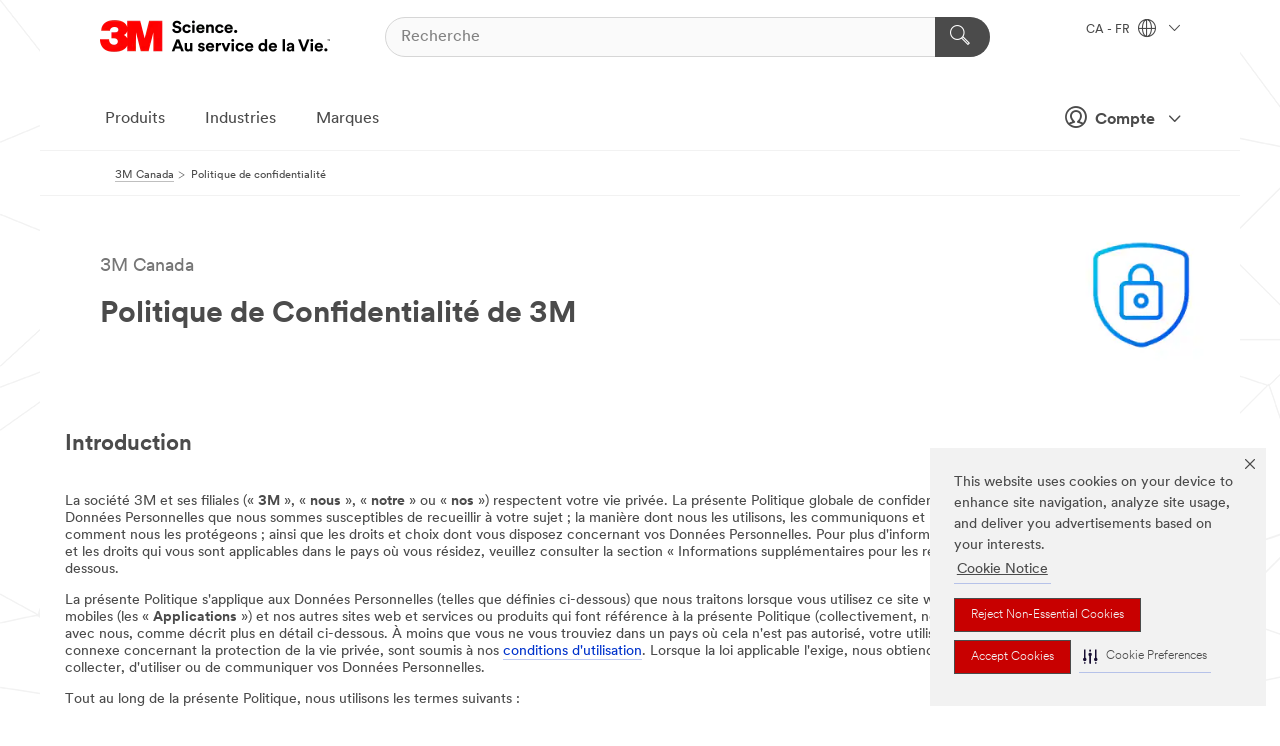

--- FILE ---
content_type: text/html; charset=UTF-8
request_url: https://www.3mcanada.ca/3M/fr_CA/company-ca/privacy-policy/?elqTrackId=d90bb5fae97a40689a4def2daf7645e1&elqaid=34861&elqat=2
body_size: 29803
content:
<!DOCTYPE html>
<html lang="fr-CA">
 <head><meta http-equiv="X-UA-Compatible" content="IE=EDGE"><script type="text/javascript" src="https://www.3mcanada.ca/public/f0be46a01d75f928a2976695798c8ed900ef0b538f80"  ></script><script type="text/javascript" src="https://cdn-prod.securiti.ai/consent/auto_blocking/0638aaa2-354a-44c0-a777-ea4db9f7bf8a/274b07aa-a9b5-4c9d-b21f-811a8017cb0f.js"></script><script>(function(){var s=document.createElement('script');s.src='https://cdn-prod.securiti.ai/consent/cookie-consent-sdk-loader.js';s.setAttribute('data-tenant-uuid', '0638aaa2-354a-44c0-a777-ea4db9f7bf8a');s.setAttribute('data-domain-uuid', '274b07aa-a9b5-4c9d-b21f-811a8017cb0f');s.setAttribute('data-backend-url', 'https://app.securiti.ai');s.setAttribute('data-skip-css', 'false');s.defer=true;var parent_node=document.head || document.body;parent_node.appendChild(s);})()</script><script src="https://tags.tiqcdn.com/utag/3m/fr-ca/prod/utag.sync.js"></script><script>if (typeof utag_data == 'undefined') utag_data = {};</script><style>.MMM--site-bd .mds-wrapper p{margin:0;}.mds-wrapper .mds-titleWithText_content--body p, .mds-wrapper .mds-stackableimages_container--content p, .mds-wrapper .mds-content-cards_grid_card_body .mds-font_body p, .mds-wrapper .mds-contentCTA_content--body p, .mds-wrapper .mds-accordion_content--text>p, .mds-wrapper .mds-tabs_items--content>div>p, .mds-wrapper .mds-verticaltabs_content--text>p{margin-bottom:15px;}.MMM--site-bd .mds-wrapper .mds-margin_large--bottom{margin-bottom: 20px;}.MMM--site-bd .mds-wrapper .mds-margin_large--top{margin-top: 20px;}.MMM--site-bd .mds-wrapper ol{margin:0;}.MMM--site-bd .mds-wrapper .mds-titleWithText_content--body ol, .MMM--site-bd .mds-wrapper .mds-titleWithText_content--body ul, .MMM--site-bd .mds-wrapper .mds-stackableimages_container--content ol, .MMM--site-bd .mds-wrapper .mds-stackableimages_container--content ul, .MMM--site-bd .mds-wrapper .mds-content-cards_grid_card_body .mds-font_body ol, .MMM--site-bd .mds-wrapper .mds-content-cards_grid_card_body .mds-font_body ul, .MMM--site-bd .mds-wrapper .mds-contentCTA_content--body ol, .MMM--site-bd .mds-wrapper .mds-contentCTA_content--body ul, .MMM--site-bd .mds-wrapper .mds-accordion_content--text>ol, .MMM--site-bd .mds-wrapper .mds-accordion_content--text>ul, .MMM--site-bd .mds-wrapper .mds-tabs_items--content>div>ol, .MMM--site-bd .mds-wrapper .mds-tabs_items--content>div>ul, .MMM--site-bd .mds-wrapper .mds-verticaltabs_content--text>ol, .MMM--site-bd .mds-wrapper .mds-verticaltabs_content--text>ul{padding-left: 22px;}</style>
<title>Politique de confidentialité | 3M Canada</title>
  <meta charset="utf-8">
  <meta name="viewport" content="width=device-width, initial-scale=1.0">
<meta name="DCSext.Business" content="Corporate">
<meta name="DCSext.CDC" content="SA">
<meta name="DCSext.ewcd_url" content="Z6_U00M8B1A0GU4A0AQ745QPD00M0 | Z6_U00M8B1A0GU4A0AQ745QPD0806">
<meta name="DCSext.locale" content="fr_CA">
<meta name="DCSext.page" content="CORP_FUZEExp_CA_PrivacyPolicy">
<meta name="DCSext.platform" content="FUZE">
<meta name="DCSext.site" content="CORP_FUZEExp_CA">
<meta name="WT.dcsvid" content="">
<meta name="application-name" content="MMM-ext">
<meta name="dc_coverage" content="CA">
<meta name="description" content="La politique de confidentialité de  3M décrit les pratiques à suivre en matière de protection des données">
<meta name="format-detection" content="telephone=no">
<meta http-equiv="cleartype" content="on">
<meta http-equiv="format-detection" content="telephone=no">
<meta http-equiv="imagetoolbar" content="no">
<meta name="keywords" content="Politique de confidentialité, protection des données, brevet">
<meta name="mmmsite" content="CORP_FUZEExp_CA">
<meta name="mmm:serp" content="https://www.3mcanada.ca/3M/fr_CA/company-ca/privacy-policy/"/>
<link rel="canonical" href="https://www.3mcanada.ca/3M/fr_CA/company-ca/privacy-policy/" />
<!--  <PageMap><DataObject type="server"><Attribute name="node">fd-0 | WebSphere_Portal</Attribute>
<Attribute name="placeUniquename">CORP_FUZEExp_CA</Attribute>
<Attribute name="sitebreadcrumb">Z6_U00M8B1A0GU4A0AQ745QPD00M0 | Z6_U00M8B1A0GU4A0AQ745QPD0806</Attribute>
<Attribute name="themeVersion">2025.12</Attribute>
<Attribute name="pageUniquename">CORP_FUZEExp_CA_PrivacyPolicy</Attribute>
</DataObject>
<DataObject type="page"><Attribute name="site">Z6_U00M8B1A0GU4A0AQ745QPD00M0 | CORP_FUZEExp_CA</Attribute>
<Attribute name="currentpage">Z6_U00M8B1A0GU4A0AQ745QPD0806</Attribute>
<Attribute name="currentuniquename">CORP_FUZEExp_CA_PrivacyPolicy</Attribute>
</DataObject>
</PageMap> --><link rel="shortcut icon" type="image/ico" href="/favicon.ico" />
<link rel="apple-touch-icon-precomposed" sizes="57x57" href="/3m_theme_assets/themes/3MTheme/assets/images/unicorn/3M_Bookmark_Icon_57x57.png" />
<link rel="apple-touch-icon-precomposed" sizes="60x60" href="/3m_theme_assets/themes/3MTheme/assets/images/unicorn/3M_Bookmark_Icon_60x60.png" />
<link rel="apple-touch-icon-precomposed" sizes="72x72" href="/3m_theme_assets/themes/3MTheme/assets/images/unicorn/3M_Bookmark_Icon_72x72.png" />
<link rel="apple-touch-icon-precomposed" sizes="76x76" href="/3m_theme_assets/themes/3MTheme/assets/images/unicorn/3M_Bookmark_Icon_76x76.png" />
<link rel="apple-touch-icon-precomposed" sizes="114x114" href="/3m_theme_assets/themes/3MTheme/assets/images/unicorn/3M_Bookmark_Icon_114x114.png" />
<link rel="apple-touch-icon-precomposed" sizes="120x120" href="/3m_theme_assets/themes/3MTheme/assets/images/unicorn/3M_Bookmark_Icon_120x120.png" />
<link rel="apple-touch-icon-precomposed" sizes="144x144" href="/3m_theme_assets/themes/3MTheme/assets/images/unicorn/3M_Bookmark_Icon_144x144.png" />
<link rel="apple-touch-icon-precomposed" sizes="152x152" href="/3m_theme_assets/themes/3MTheme/assets/images/unicorn/3M_Bookmark_Icon_152x152.png" />
<link rel="apple-touch-icon-precomposed" sizes="180x180" href="/3m_theme_assets/themes/3MTheme/assets/images/unicorn/3M_Bookmark_Icon_180x180.png" />
<meta name="msapplication-TileColor" content="#ffffff" />
<meta name="msapplication-square70x70logo" content="/3m_theme_assets/themes/3MTheme/assets/images/unicorn/smalltile.png" />
<meta name="msapplication-square150x150logo" content="/3m_theme_assets/themes/3MTheme/assets/images/unicorn/mediumtile.png" />
<meta name="msapplication-wide310x150logo" content="/3m_theme_assets/themes/3MTheme/assets/images/unicorn/widetile.png" />
<meta name="msapplication-square310x310logo" content="/3m_theme_assets/themes/3MTheme/assets/images/unicorn/largetile.png" />
<link rel="stylesheet" href="/3m_theme_assets/themes/3MTheme/assets/css/build/phoenix.css?v=3.183.0" />
<link rel="stylesheet" href="/3m_theme_assets/themes/3MTheme/assets/css/unicorn-icons.css?v=3.183.0" />
<link rel="stylesheet" media="print" href="/3m_theme_assets/themes/3MTheme/assets/css/build/unicorn-print.css?v=3.183.0" />
<link rel="stylesheet" href="/3m_theme_assets/static/MDS/mammoth.css?v=3.183.0" />
<!--[if IE]><![endif]-->
<!--[if (IE 8)|(IE 7)]>
<script type="text/javascript">
document.getElementById("js-main_style").setAttribute("href", "");
</script>

<![endif]-->
<!--[if lte IE 6]><![endif]-->
<script type="text/javascript" src="/3m_theme_assets/themes/3MTheme/assets/scripts/mmmSettings.js"></script><link rel="stylesheet" href="/3m_theme_assets/themes/3MTheme/assets/css/build/gsn.css" />
<link rel="stylesheet" href="/3m_theme_assets/themes/3MTheme/assets/css/static/MyAccountDropdown/MyAccountDropdown.css" />


<script>(window.BOOMR_mq=window.BOOMR_mq||[]).push(["addVar",{"rua.upush":"false","rua.cpush":"false","rua.upre":"false","rua.cpre":"false","rua.uprl":"false","rua.cprl":"false","rua.cprf":"false","rua.trans":"","rua.cook":"false","rua.ims":"false","rua.ufprl":"false","rua.cfprl":"false","rua.isuxp":"false","rua.texp":"norulematch","rua.ceh":"false","rua.ueh":"false","rua.ieh.st":"0"}]);</script>
                              <script>!function(e){var n="https://s.go-mpulse.net/boomerang/";if("False"=="True")e.BOOMR_config=e.BOOMR_config||{},e.BOOMR_config.PageParams=e.BOOMR_config.PageParams||{},e.BOOMR_config.PageParams.pci=!0,n="https://s2.go-mpulse.net/boomerang/";if(window.BOOMR_API_key="UWRYR-C88R8-XEZDS-AZ97P-LXP2F",function(){function e(){if(!o){var e=document.createElement("script");e.id="boomr-scr-as",e.src=window.BOOMR.url,e.async=!0,i.parentNode.appendChild(e),o=!0}}function t(e){o=!0;var n,t,a,r,d=document,O=window;if(window.BOOMR.snippetMethod=e?"if":"i",t=function(e,n){var t=d.createElement("script");t.id=n||"boomr-if-as",t.src=window.BOOMR.url,BOOMR_lstart=(new Date).getTime(),e=e||d.body,e.appendChild(t)},!window.addEventListener&&window.attachEvent&&navigator.userAgent.match(/MSIE [67]\./))return window.BOOMR.snippetMethod="s",void t(i.parentNode,"boomr-async");a=document.createElement("IFRAME"),a.src="about:blank",a.title="",a.role="presentation",a.loading="eager",r=(a.frameElement||a).style,r.width=0,r.height=0,r.border=0,r.display="none",i.parentNode.appendChild(a);try{O=a.contentWindow,d=O.document.open()}catch(_){n=document.domain,a.src="javascript:var d=document.open();d.domain='"+n+"';void(0);",O=a.contentWindow,d=O.document.open()}if(n)d._boomrl=function(){this.domain=n,t()},d.write("<bo"+"dy onload='document._boomrl();'>");else if(O._boomrl=function(){t()},O.addEventListener)O.addEventListener("load",O._boomrl,!1);else if(O.attachEvent)O.attachEvent("onload",O._boomrl);d.close()}function a(e){window.BOOMR_onload=e&&e.timeStamp||(new Date).getTime()}if(!window.BOOMR||!window.BOOMR.version&&!window.BOOMR.snippetExecuted){window.BOOMR=window.BOOMR||{},window.BOOMR.snippetStart=(new Date).getTime(),window.BOOMR.snippetExecuted=!0,window.BOOMR.snippetVersion=12,window.BOOMR.url=n+"UWRYR-C88R8-XEZDS-AZ97P-LXP2F";var i=document.currentScript||document.getElementsByTagName("script")[0],o=!1,r=document.createElement("link");if(r.relList&&"function"==typeof r.relList.supports&&r.relList.supports("preload")&&"as"in r)window.BOOMR.snippetMethod="p",r.href=window.BOOMR.url,r.rel="preload",r.as="script",r.addEventListener("load",e),r.addEventListener("error",function(){t(!0)}),setTimeout(function(){if(!o)t(!0)},3e3),BOOMR_lstart=(new Date).getTime(),i.parentNode.appendChild(r);else t(!1);if(window.addEventListener)window.addEventListener("load",a,!1);else if(window.attachEvent)window.attachEvent("onload",a)}}(),"".length>0)if(e&&"performance"in e&&e.performance&&"function"==typeof e.performance.setResourceTimingBufferSize)e.performance.setResourceTimingBufferSize();!function(){if(BOOMR=e.BOOMR||{},BOOMR.plugins=BOOMR.plugins||{},!BOOMR.plugins.AK){var n=""=="true"?1:0,t="",a="aoifp2qxhuqq62lryhmq-f-7f15546b5-clientnsv4-s.akamaihd.net",i="false"=="true"?2:1,o={"ak.v":"39","ak.cp":"832420","ak.ai":parseInt("281472",10),"ak.ol":"0","ak.cr":8,"ak.ipv":4,"ak.proto":"h2","ak.rid":"3ca0c9b5","ak.r":45721,"ak.a2":n,"ak.m":"dscx","ak.n":"essl","ak.bpcip":"3.144.87.0","ak.cport":38018,"ak.gh":"23.33.25.7","ak.quicv":"","ak.tlsv":"tls1.3","ak.0rtt":"","ak.0rtt.ed":"","ak.csrc":"-","ak.acc":"","ak.t":"1769062873","ak.ak":"hOBiQwZUYzCg5VSAfCLimQ==L8NsQTNFIRPAczDogoz+W7nHPNwFJTZfvAjHRMuBbkWEAGLh0B6XwY+2DBR2QbUfB/njfAq6Qm23AXh9LkXf7/DP1X5LlUj5qH+CF2gucyuSoDbpE2E+r0+sQhkHrOwvVr7eZJKHQQ4/X+Xq1YQhiXihJlj5k/y4OPEcZVM4UnAd+Rwed4AT1kgGJyquSWGBHLzDnqQVDEI0DntBMtha8DI2jpmW79E8p4AcT5Y5vAdNNr7IovSgNOaNSSWO8Bb/scXzbn7g1pTfFu+FwcCtDFeKG4Uww1iMRipGCh6t+GhqDWXHhxjet1uH2K1AXZSp1KzGKtUHfSkSUnm6+YSVy39rpqIojvTcYT/M5/3YLRJfPhsi7zkomztBWhBZPfxbvXGORw+kF7IJf/eY6dbW1p+0kXnN+mqU3hI8HYNaWJ4=","ak.pv":"279","ak.dpoabenc":"","ak.tf":i};if(""!==t)o["ak.ruds"]=t;var r={i:!1,av:function(n){var t="http.initiator";if(n&&(!n[t]||"spa_hard"===n[t]))o["ak.feo"]=void 0!==e.aFeoApplied?1:0,BOOMR.addVar(o)},rv:function(){var e=["ak.bpcip","ak.cport","ak.cr","ak.csrc","ak.gh","ak.ipv","ak.m","ak.n","ak.ol","ak.proto","ak.quicv","ak.tlsv","ak.0rtt","ak.0rtt.ed","ak.r","ak.acc","ak.t","ak.tf"];BOOMR.removeVar(e)}};BOOMR.plugins.AK={akVars:o,akDNSPreFetchDomain:a,init:function(){if(!r.i){var e=BOOMR.subscribe;e("before_beacon",r.av,null,null),e("onbeacon",r.rv,null,null),r.i=!0}return this},is_complete:function(){return!0}}}}()}(window);</script></head>
<body class="MMM--bodyContain"><div class="MMM--skipMenu" id="top"><ul class="MMM--skipList"><li><a href="#js-gsnMenu">Aller à la navigation par CA</a></li><li><a href="#ssnMenu">Aller à la navigation du 3M Canada</a></li><li><a href="#pageContent">Aller au contenu de la page</a></li><li><a href="#js-searchBar">Aller à la recherche</a></li><li><a href="#help--links">Aller aux coordonnées</a></li><li><a href="/3M/fr_CA/company-ca/site-map/">Voir le plan du site</a></li></ul>
</div>

    <div id="js-bodyWrapper" class="MMM--themeWrapper">
        <div class="m-dropdown-list_overlay"></div>
    <nav class="m-nav">      
      <div class="is-header_container h-fitWidth m-header_container">
        <div class="m-header">          
          <a href="/3M/fr_CA/company-ca/" aria-label="3M Logo - Ouvre dans une nouvelle fenêtre" class="is-3MLogo m-header_logo l-smallMarginRight h-linkNoUnderline l-centerVertically" title="3M au Canada">
            <img class="h-onDesktop m-header_logoImg" src="/3m_theme_assets/themes/3MTheme/assets/images/unicorn/Logo-fr.png" alt="3M Logo" />
            <img class="h-notOnDesktop l-img" src="/3m_theme_assets/themes/3MTheme/assets/images/unicorn/Logo_mobile.png" alt="3M Logo" />
          </a>                          

          

<div class="m-header_search l-smallMarginRight">
  <form class="h-fitHeight" id="typeahead-root" action="/3M/fr_CA/p/">
    <input id="js-searchBar" class="m-header_searchbar h-fitWidth h-fitHeight l-centerVertically is-searchbar" name="Ntt" type="search" placeholder="Recherche" aria-label="Recherche">
    <button class="m-header_searchbutton" type="submit" value="Recherche" aria-label="Recherche">
      <i class="MMM--icn MMM--icn_search color--white"></i>
    </button>
  </form>
</div>


          <div style="display: inline-block" class="h-notOnDesktop">
            <div class="m-header_menu l-centerVertically h-notOnDesktop">
              <a href="#" class="h-linkNoUnderline link--dark is-header_menuLink is-collapsed m-header_menuLink" aria-haspopup="true" aria-controls="navOptions" aria-label="Ouvrir la navigation" data-openlabel="Ouvrir la navigation" data-closelabel="Fermer">
                <i class="MMM--icn MMM--icn_hamburgerMenu is-header_menuIcon m-header_menuIcn"></i>
              </a>
              <i class="MMM--icn MMM--icn_close link--dark m-header_hiddenIcn m-header_menuIcn"></i>
            </div>
          </div>
          <div class="m-header--fix"></div>
        </div>
                
        
        <div class="m-header-madbar h-notOnDesktop">
          <div class="MAD-Bar">
            <div class="m-account mad-section">
              
              <a href="#" role="button" class="m-btn m-btn--free font--size m-navbar_loginBtn m-navbar_profileBtn link--dark is-header_madSI is-closed is-signInToggle" target="_self">
                <i class="MMM--icn MMM--icn_userHollow large-icn"></i>
                Compte
                <i class="MMM--icn MMM--icn_down_arrow mad-barSI-arrow"></i>
              </a>
              
            </div>
          </div>
        </div>
                
        <div class="m-header_overlay"></div>
        
        <!-- Profile Management Pop-Up -->
              <div class="m-navbar m-navbar-noStyle">
               <div class=" is-signInPopUp h-hidden">
                <div class="m-navbar_signInPopup font--standard mad-menu-container" aria-modal="true">                           
                  
                  <div class="signIn-linkBox">
                    <a href="https://order.3m.com/store/bComCanadaSite/fr_CA/login">Se connecter à bCom</a>
                  </div>
                </div> 
               </div> 
              </div>            
            

        <div class="is-dropdown h-hidden m-navbar_container">
          <div class="m-navbar_overlay h-fitHeight h-notOnMobile is-overlay h-notOnDesktop"></div>
          <div class="m-navbar">
            <div class="m-navbar_level-1 js-navbar_level-1">

              
	          <div class="m-navbar_login m-navbar_loginProfile h-notOnMobile h-notOnTablet h-onDesktop">
              <div class="mad-section">
                <a href="#" class="m-btn m-btn--free font--size m-navbar_loginBtn m-navbar_signInBtn link--dark is-signInToggle is-header_madDesktopSI">
                  <i class="MMM--icn MMM--icn_userHollow l-centerVertically large-icn" style="padding-left: 10px; font-weight: bold;"></i>
                  Compte
                  <i class="MMM--icn mad-barSI-arrow MMM--icn_down_arrow" style="padding-left: 10px; font-size: 11px;"></i>
                </a>
              </div>
            </div>
 
              <div class="m-navbar_localization l-centerVertically">
                <a href="#" class="link--dark l-centerVertically is-localeToggle">CA - FR
                  <i class="MMM--icn MMM--icn_localizationGlobe l-centerVertically m-navbar_localGlobe" style="padding-left: 5px;"></i>
                  <i class="MMM--icn MMM--icn_down_arrow h-onDesktop" style="padding-left: 10px; font-size: 11px;"></i></a>
              </div>
              <div id="js-gsnMenu" class="m-navbar_nav">

                
<ul id="navOptions" role="menubar">
<li class="m-navbar_listItem">
        <a href="#" id="navbar_link-products" class="is-navbar_link m-navbar_link" aria-haspopup="true" aria-expanded="false">Produits</a>
      </li><li class="m-navbar_listItem">
        <a href="#" id="navbar_link-industries" class="is-navbar_link m-navbar_link" aria-haspopup="true" aria-expanded="false">Industries</a>
      </li><li class="m-navbar_listItem">
        <a href="#" id="navbar_link-brands" class="is-navbar_link m-navbar_link" aria-haspopup="true" aria-expanded="false">Marques</a>
      </li>
</ul>
<div class="m-navbar_localOverlay is-localePopUp h-hidden">
  <div class="m-navbar_localPopup m-navbar_popup font--standard" aria-modal="true" role="dialog" aria-label="language switcher dialog">
    <button
      class="m-navbar-localClose m-btn--close color--silver is-close h-notOnDesktop"
      aria-label="Fermer"><i class="MMM--icn MMM--icn_close"></i></button>
    <div class="font--standard m-navbar_popupTitle">3M au Canada</div>
    <form>
      <div class="font--standard m-navbar_popupOptions"><input type="radio" name="locale" value="/3M/en_CA/company-ca/" id="locale-ca-en" class="m-radioInput">
      	    <label class="m-radioInput_label" for="locale-ca-en">English - EN</label><br><input type="radio" name="locale" value="/3M/fr_CA/company-ca/" id="locale-ca-fr" class="m-radioInput" checked>
      	    <label class="m-radioInput_label" for="locale-ca-fr">Fran&ccedil;ais - FR</label><br></div>
      <a href="https://www.3m.com/3M/en_US/select-location/" aria-label="Changement de lieu - Ouvre dans une nouvelle fenêtre" class="link">Changement de lieu</a>
      <button type="submit" value="Soumettre" class="m-btn m-btn--red m-navbar_localeSave is-saveLocale">Sauvegarder</button>
    </form>
  </div>
  <div class="m-overlay h-onDesktop is-close"></div>
</div>
              </div>
            </div>

            <div class="m-dropdown-list js-navbar_level-2">

              <!-- Dropdown Lists Header -->
<div class="m-dropdown-list_header">
  <button class="m-dropdown-list_backBtn js-dropdown-list_backBtn">
    <i class="MMM--icn MMM--icn_lt2"></i>
  </button>
  <div class="m-dropdown-list_title">
<label id="dropdown-list_products-title">Produits</label>
      <label id="dropdown-list_industries-title">Industries</label>
      <label id="dropdown-list_brands-title">Marques</label>
      
  </div>
</div><!-- End of the dropdown list header --><ul id="products-list" class="l-dropdown-list_container" role="menu" aria-hidden="true"><li class="l-dropdown-list" role="menuitem">
      <a href="/3M/fr_CA/p/c/abrasifs/" aria-label="Abrasifs" class="MMM--basicLink">
        Abrasifs
      </a>
    </li><li class="l-dropdown-list" role="menuitem">
      <a href="/3M/fr_CA/p/c/adhesifs/" aria-label="Adhésifs, matériaux d’étanchéité et matériaux de remplissage" class="MMM--basicLink">
        Adhésifs, matériaux d’étanchéité et matériaux de remplissage
      </a>
    </li><li class="l-dropdown-list" role="menuitem">
      <a href="/3M/fr_CA/p/c/communications/" aria-label="Communications" class="MMM--basicLink">
        Communications
      </a>
    </li><li class="l-dropdown-list" role="menuitem">
      <a href="/3M/fr_CA/p/c/composes-et-lustres/" aria-label="Composés et lustres" class="MMM--basicLink">
        Composés et lustres
      </a>
    </li><li class="l-dropdown-list" role="menuitem">
      <a href="/3M/fr_CA/p/c/filtration-et-separation/" aria-label="Filtration et séparation" class="MMM--basicLink">
        Filtration et séparation
      </a>
    </li><li class="l-dropdown-list" role="menuitem">
      <a href="/3M/fr_CA/p/c/fournitures-de-laboratoire-et-de-test/" aria-label="Fournitures de laboratoire et de test" class="MMM--basicLink">
        Fournitures de laboratoire et de test
      </a>
    </li><li class="l-dropdown-list" role="menuitem">
      <a href="/3M/fr_CA/p/c/maison-et-bureau/" aria-label="Fournitures pour le bureau" class="MMM--basicLink">
        Fournitures pour le bureau
      </a>
    </li><li class="l-dropdown-list" role="menuitem">
      <a href="/3M/fr_CA/p/c/isolation/" aria-label="Isolation" class="MMM--basicLink">
        Isolation
      </a>
    </li><li class="l-dropdown-list" role="menuitem">
      <a href="/3M/fr_CA/p/c/lubrifiants/" aria-label="Lubrifiants" class="MMM--basicLink">
        Lubrifiants
      </a>
    </li><li class="l-dropdown-list" role="menuitem">
      <a href="/3M/fr_CA/p/c/maison/" aria-label="Maison" class="MMM--basicLink">
        Maison
      </a>
    </li><li class="l-dropdown-list" role="menuitem">
      <a href="/3M/fr_CA/p/c/materiaux-avances/" aria-label="Matériaux avancés" class="MMM--basicLink">
        Matériaux avancés
      </a>
    </li><li class="l-dropdown-list" role="menuitem">
      <a href="/3M/fr_CA/p/c/materiaux-de-construction/" aria-label="Matériaux de construction" class="MMM--basicLink">
        Matériaux de construction
      </a>
    </li><li class="l-dropdown-list" role="menuitem">
      <a href="/3M/fr_CA/p/c/composants-electroniques/" aria-label="Matériaux et composants électroniques 3M" class="MMM--basicLink">
        Matériaux et composants électroniques 3M
      </a>
    </li><li class="l-dropdown-list" role="menuitem">
      <a href="/3M/fr_CA/p/c/materiel-medical/" aria-label="Matériel médical" class="MMM--basicLink">
        Matériel médical
      </a>
    </li><li class="l-dropdown-list" role="menuitem">
      <a href="/3M/fr_CA/p/c/outils-et-accessoires/" aria-label="Outils et accessoires" class="MMM--basicLink">
        Outils et accessoires
      </a>
    </li><li class="l-dropdown-list" role="menuitem">
      <a href="/3M/fr_CA/p/c/pellicules/" aria-label="Pellicules" class="MMM--basicLink">
        Pellicules
      </a>
    </li><li class="l-dropdown-list" role="menuitem">
      <a href="/3M/fr_CA/p/c/automobile/" aria-label="Pièces et quincaillerie automobiles" class="MMM--basicLink">
        Pièces et quincaillerie automobiles
      </a>
    </li><li class="l-dropdown-list" role="menuitem">
      <a href="/3M/fr_CA/p/c/produits-de-nettoyage/" aria-label="Produits de nettoyage" class="MMM--basicLink">
        Produits de nettoyage
      </a>
    </li><li class="l-dropdown-list" role="menuitem">
      <a href="/3M/fr_CA/p/c/revetements/" aria-label="Revêtements" class="MMM--basicLink">
        Revêtements
      </a>
    </li><li class="l-dropdown-list" role="menuitem">
      <a href="/3M/fr_CA/p/c/rubans/" aria-label="Rubans" class="MMM--basicLink">
        Rubans
      </a>
    </li><li class="l-dropdown-list" role="menuitem">
      <a href="/3M/fr_CA/p/c/signalisation-et-marquage/" aria-label="Signalisation et marquage" class="MMM--basicLink">
        Signalisation et marquage
      </a>
    </li><li class="l-dropdown-list" role="menuitem">
      <a href="/3M/fr_CA/p/c/electricite/" aria-label="Électricité" class="MMM--basicLink">
        Électricité
      </a>
    </li><li class="l-dropdown-list" role="menuitem">
      <a href="/3M/fr_CA/p/c/equipement-de-protection-individuelle/" aria-label="Équipement de protection individuelle" class="MMM--basicLink">
        Équipement de protection individuelle
      </a>
    </li><li class="l-dropdown-list" role="menuitem">
      <a href="/3M/fr_CA/p/c/etiquettes/" aria-label="Étiquettes" class="MMM--basicLink">
        Étiquettes
      </a>
    </li><li class="l-dropdown-list_last-item" role="menuitem"><a class="l-dropdown-list_view-all-products" href="/3M/fr_CA/p/">Voir tous les produits 3M</a>     
      <button class="m-btn js-backtoTopBtn">
        <i class="MMM--icn MMM--icn_arrowUp"></i>
      </button>
    </li></ul>
<ul id="industries-list" class="l-dropdown-list_container" role="menu" aria-hidden="true"><li class="l-dropdown-list" role="menuitem">
      <a href="/3M/fr_CA/automotive-ca/" aria-label="Automobile" class="MMM--basicLink">
        Automobile
      </a>
    </li><li class="l-dropdown-list" role="menuitem">
      <a href="/3M/fr_CA/design-construction-ca/" aria-label="Conception et construction" class="MMM--basicLink">
        Conception et construction
      </a>
    </li><li class="l-dropdown-list" role="menuitem">
      <a href="/3M/fr_CA/manufacturing-ca/" aria-label="Fabrication" class="MMM--basicLink">
        Fabrication
      </a>
    </li><li class="l-dropdown-list" role="menuitem">
      <a href="/3M/fr_CA/consumer-ca/" aria-label="Marchés de consommation" class="MMM--basicLink">
        Marchés de consommation
      </a>
    </li><li class="l-dropdown-list" role="menuitem">
      <a href="/3M/fr_CA/commercial-solutions-ca/" aria-label="Solutions commerciales" class="MMM--basicLink">
        Solutions commerciales
      </a>
    </li><li class="l-dropdown-list" role="menuitem">
      <a href="/3M/fr_CA/safety-ca/" aria-label="Sécurité" class="MMM--basicLink">
        Sécurité
      </a>
    </li><li class="l-dropdown-list" role="menuitem">
      <a href="/3M/fr_CA/transportation-ca/" aria-label="Transports" class="MMM--basicLink">
        Transports
      </a>
    </li><li class="l-dropdown-list" role="menuitem">
      <a href="/3M/fr_CA/electronics-ca/" aria-label="Électronique" class="MMM--basicLink">
        Électronique
      </a>
    </li><li class="l-dropdown-list" role="menuitem">
      <a href="/3M/fr_CA/energy-ca/" aria-label="Énergie" class="MMM--basicLink">
        Énergie
      </a>
    </li><div class="l-dropdown-list_industries-image">
      <img class="img img_stretch mix-MMM--img_fancy" src="https://multimedia.3m.com/mws/media/1812021O/industry-feature-image.png" alt="Un ouvrier d’usine automobile inspectant la ligne de production de voitures.">
      <p>Chez 3M, nous découvrons et innovons dans presque toutes les industries pour aider à résoudre les problèmes à travers le monde.</p>
    </div></ul>
<ul id="brands-list" class="l-dropdown-list_container" role="menu" aria-hidden="true"><li class="l-dropdown-list l-dropdown-list_brands" role="menuitem">  
      <div class="l-dropdown-logo_container">
        <div class="l-dropdown-logo_sprite">
          <img src="https://multimedia.3m.com/mws/media/1910082O/command-brand-logo-en-fr.png" alt="Marque Command(MC)">
        </div>
        <label class="l-dropdown-logo_label">Marque Command(MC)</label>
      </div>  
      <div class="l-dropdown-links_container"><a class="m-btn m-btn--red m-btn--fullWidth" href="/3M/fr_CA/p/c/b/command/" aria-label="Produits marque Command(MC)" >Produits</a><a href="https://www.command.com/3M/fr_CA/command-ca/" class="m-btn m-btn--light m-btn--fullWidth" aria-label="Site de la marque Command(MC)">Site de la marque<i class="MMM--icn MMM--icn_arrowJump"></i></a>
      </div>
    </li><li class="l-dropdown-list l-dropdown-list_brands" role="menuitem">  
      <div class="l-dropdown-logo_container">
        <div class="l-dropdown-logo_sprite">
          <img src="https://multimedia.3m.com/mws/media/1815180O/filtrete-brand-logo.png" alt="Marque Filtrete(MC)">
        </div>
        <label class="l-dropdown-logo_label">Marque Filtrete(MC)</label>
      </div>  
      <div class="l-dropdown-links_container"><a class="m-btn m-btn--red m-btn--fullWidth" href="/3M/fr_CA/p/c/b/filtrete/" aria-label="Produits marque Filtrete(MC)" >Produits</a><a href="https://www.filtrete.ca/3M/fr_CA/filtrete-ca/" class="m-btn m-btn--light m-btn--fullWidth" aria-label="Site de la marque Filtrete(MC)">Site de la marque<i class="MMM--icn MMM--icn_arrowJump"></i></a>
      </div>
    </li><li class="l-dropdown-list l-dropdown-list_brands" role="menuitem">  
      <div class="l-dropdown-logo_container">
        <div class="l-dropdown-logo_sprite">
          <img src="https://multimedia.3m.com/mws/media/1815183O/nexcare-brand-logo.png" alt="Marque Nexcare(MC)">
        </div>
        <label class="l-dropdown-logo_label">Marque Nexcare(MC)</label>
      </div>  
      <div class="l-dropdown-links_container"><a class="m-btn m-btn--red m-btn--fullWidth" href="/3M/fr_CA/p/c/b/nexcare/" aria-label="Produits marque Nexcare(MC)" >Produits</a><a href="https://www.nexcare.ca/3M/fr_CA/nexcare-ca/" class="m-btn m-btn--light m-btn--fullWidth" aria-label="Site de la marque Nexcare(MC)">Site de la marque<i class="MMM--icn MMM--icn_arrowJump"></i></a>
      </div>
    </li><li class="l-dropdown-list l-dropdown-list_brands" role="menuitem">  
      <div class="l-dropdown-logo_container">
        <div class="l-dropdown-logo_sprite">
          <img src="https://multimedia.3m.com/mws/media/1910083O/post-it-brand-logo-en-fr.png" alt="Marque Post-it®">
        </div>
        <label class="l-dropdown-logo_label">Marque Post-it®</label>
      </div>  
      <div class="l-dropdown-links_container"><a class="m-btn m-btn--red m-btn--fullWidth" href="/3M/fr_CA/p/c/b/post-it/" aria-label="Produits marque Post-it®" >Produits</a><a href="https://www.post-it.com/3M/fr_CA/post-it-ca/" class="m-btn m-btn--light m-btn--fullWidth" aria-label="Site de la marque Post-it®">Site de la marque<i class="MMM--icn MMM--icn_arrowJump"></i></a>
      </div>
    </li><li class="l-dropdown-list l-dropdown-list_brands" role="menuitem">  
      <div class="l-dropdown-logo_container">
        <div class="l-dropdown-logo_sprite">
          <img src="https://multimedia.3m.com/mws/media/1910084O/scotch-brand-logo-en-fr.png" alt="Marque Scotch(MC)">
        </div>
        <label class="l-dropdown-logo_label">Marque Scotch(MC)</label>
      </div>  
      <div class="l-dropdown-links_container"><a class="m-btn m-btn--red m-btn--fullWidth" href="/3M/fr_CA/p/c/b/scotch/" aria-label="Produits marqueScotch(MC)" >Produits</a><a href="https://www.scotchbrand.com/3M/fr_CA/scotch-brand-ca/" class="m-btn m-btn--light m-btn--fullWidth" aria-label="Site de la marque Scotch(MC)">Site de la marque<i class="MMM--icn MMM--icn_arrowJump"></i></a>
      </div>
    </li><li class="l-dropdown-list l-dropdown-list_brands" role="menuitem">  
      <div class="l-dropdown-logo_container">
        <div class="l-dropdown-logo_sprite">
          <img src="https://multimedia.3m.com/mws/media/1815186O/scotch-brite-brand-logo.png" alt="Marque Scotch-Brite(MC)">
        </div>
        <label class="l-dropdown-logo_label">Marque Scotch-Brite(MC)</label>
      </div>  
      <div class="l-dropdown-links_container"><a class="m-btn m-btn--red m-btn--fullWidth" href="/3M/fr_CA/p/c/b/scotch-brite/" aria-label="Produits marque Scotch-Brite(MC)" >Produits</a><a href="https://www.scotch-brite.com/3M/fr_CA/scotch-brite-ca/" class="m-btn m-btn--light m-btn--fullWidth" aria-label="Site de la marque Scotch-Brite(MC)">Site de la marque<i class="MMM--icn MMM--icn_arrowJump"></i></a>
      </div>
    </li><li class="l-dropdown-list l-dropdown-list_brands" role="menuitem">  
      <div class="l-dropdown-logo_container">
        <div class="l-dropdown-logo_sprite">
          <img src="https://multimedia.3m.com/mws/media/1910086O/scotchgard-brand-logo-en-fr.png" alt="Marque Scotchgard(MC)">
        </div>
        <label class="l-dropdown-logo_label">Marque Scotchgard(MC)</label>
      </div>  
      <div class="l-dropdown-links_container"><a class="m-btn m-btn--red m-btn--fullWidth" href="/3M/fr_CA/p/c/b/scotchgard/" aria-label="Produits marque Scotchgard(MC)" >Produits</a><a href="https://www.scotchgard.com/3M/fr_CA/scotchgard-ca/" class="m-btn m-btn--light m-btn--fullWidth" aria-label="Site de la marque Scotchgard(MC)">Site de la marque<i class="MMM--icn MMM--icn_arrowJump"></i></a>
      </div>
    </li><li class="l-dropdown-list l-dropdown-list_brands" role="menuitem">  
      <div class="l-dropdown-logo_container">
        <div class="l-dropdown-logo_sprite">
          <img src="https://multimedia.3m.com/mws/media/1910087O/tensor-brand-logo-fr.png" alt="Marque Tensor(MC)">
        </div>
        <label class="l-dropdown-logo_label">Marque Tensor(MC)</label>
      </div>  
      <div class="l-dropdown-links_container"><a class="m-btn m-btn--red m-btn--fullWidth" href="/3M/fr_CA/p/c/b/tensor/" aria-label="Produits marque Tensor(MC)" >Produits</a><a href="https://www.tensor.ca/3M/fr_CA/tensor/" class="m-btn m-btn--light m-btn--fullWidth" aria-label="Site de la marque Tensor(MC)">Site de la marque<i class="MMM--icn MMM--icn_arrowJump"></i></a>
      </div>
    </li><li class="l-dropdown-list l-dropdown-list_brands" role="menuitem">  
      <div class="l-dropdown-logo_container">
        <div class="l-dropdown-logo_sprite">
          <img src="https://multimedia.3m.com/mws/media/1910085O/scotch-painters-tape-brand-logo-en-fr.png" alt="Ruban pour peintres Scotch®">
        </div>
        <label class="l-dropdown-logo_label">Ruban pour peintres Scotch®</label>
      </div>  
      <div class="l-dropdown-links_container"><a class="m-btn m-btn--red m-btn--fullWidth" href="/3M/fr_CA/p/c/b/scotchblue/" aria-label="Produits Ruban pour peintres Scotch®" >Produits</a><a href="https://www.scotchblue.com/3M/fr_CA/scotchblue-ca/" class="m-btn m-btn--light m-btn--fullWidth" aria-label="Site de la marque Ruban pour peintres Scotch®">Site de la marque<i class="MMM--icn MMM--icn_arrowJump"></i></a>
      </div>
    </li><li class="l-dropdown-list l-dropdown-list_brands" role="menuitem">  
      <div class="l-dropdown-logo_container">
        <div class="l-dropdown-logo_sprite">
          <img src="https://multimedia.3m.com/mws/media/1815182O/littmann-brand-logo.png" alt="Stéthoscopes Littmann® 3M(MC)">
        </div>
        <label class="l-dropdown-logo_label">Stéthoscopes Littmann® 3M(MC)</label>
      </div>  
      <div class="l-dropdown-links_container"><a class="m-btn m-btn--red m-btn--fullWidth" href="/3M/fr_CA/p/c/b/littmann/" aria-label="Produits Stéthoscopes Littmann® 3M(MC)" >Produits</a>
      </div>
    </li>  
  <li class="l-dropdown-list_viewbrands"></li>
</ul>

            </div>            
          </div>
        </div>
      </div>
    </nav>
    <div class="m-navbar_profileOverlay is-profileToggle is-close h-hidden"></div>
    <div class="m-navbar_signInOverlay m-overlay is-signInToggle is-close h-hidden"></div>
<div class="MMM--site-bd">
  <div class="MMM--grids" id="pageContent">
  <div class="MMM--siteNav">
  <div class="MMM--breadcrumbs_theme">
  <ol class="MMM--breadcrumbs-list" itemscope itemtype="https://schema.org/BreadcrumbList"><li itemprop="itemListElement" itemscope itemtype="https://schema.org/ListItem"><a href="/3M/fr_CA/company-ca/" itemprop="item"><span itemprop="name">3M Canada</span></a><i class="MMM--icn MMM--icn_breadcrumb"></i>
          <meta itemprop="position" content="1" /></li><li itemprop="itemListElement" itemscope itemtype="https://schema.org/ListItem"><span itemprop="name">Politique de confidentialité</span><link itemprop="url" href="/3M/fr_CA/company-ca/privacy-policy/"><meta itemprop="position" content="2" /></li></ol>
  
</div>

        </div><div class="hiddenWidgetsDiv">
	<!-- widgets in this container are hidden in the UI by default -->
	<div class='component-container ibmDndRow hiddenWidgetsContainer id-Z7_U00M8B1A0GU4A0AQ745QPD08G2' name='ibmHiddenWidgets' ><div class='component-control id-Z7_U00M8B1A0GU4A0AQ745QPD0880' ><span id="Z7_U00M8B1A0GU4A0AQ745QPD0880"></span>







































    
    

    
    

    
    
    





    
    
        
            
            

  



<link rel="stylesheet" href="/3m_theme_assets/themes/3MTheme/assets/css/build/components_50_series/rG-54-Stackable.css">
<link rel="stylesheet" href="/3m_theme_assets/themes/3MTheme/assets/css/build/video-transcript.css">
        
        
    

    
        





        







    
</div><div class='component-control id-Z7_U00M8B1A0GU4A0AQ745QPD0882' ><span id="Z7_U00M8B1A0GU4A0AQ745QPD0882"></span>







































    
    

    
    

    
    
    





    
    
        
            
            

  



<link rel="stylesheet" href="/3m_theme_assets/themes/3MTheme/assets/css/build/components_50_series/rG-54-Stackable.css">
<link rel="stylesheet" href="/3m_theme_assets/themes/3MTheme/assets/css/build/video-transcript.css">
        
        
    

    
        





        







    
</div></div><div style="clear:both"></div>
</div>

<div class="MMM--grids">
  <div class='component-container MMM--grids-col MMM--grids-col_single ibmDndColumn id-Z7_U00M8B1A0GU4A0AQ745QPD08G6' name='ibmMainContainer' ><div class='component-control id-Z7_79L2HO02KOE35069LKNGACKV01' ><span id="Z7_79L2HO02KOE35069LKNGACKV01"></span>







































    
    

    
    

    
    
    





    
    
        
            
            <!-- 1234567890 - locale fr_CA -->
  


  <div class="MMM--contentWrapper MMM--contentWrapper_hero rH-52-Hero MMM--clear  dpl-293020241430414303"  data-showlabel=""  data-viewTranscript-label="" data-descriptionsOff-label="" data-descriptionsOn-label="">
  





      <div class="MMM--heroCarouselContainer js-heroContainer " data-video-id="">
        <div class="MMM--carouselList">
         <div class="MMM--carouselListItem_heroOnly">
           <div class="js-heroCTA" data-options='{"leftD":"5%","leftT":"5%","topD":"30%","topT":"20%","maxWD":"60%","maxWT":"70%"}'>

  

  <div class="MMM--carouselListItem_hero-inner">

    

      <div class="MMM--heroStaticFigure">

        <picture>
            <!--[if IE 9]><video style="display: none;"><![endif]-->
            
            
             
              <source srcset="/wps/wcm/connect/d2123551-04fe-459c-a8b7-2406eca13797/hero--privacy-statement--1440.jpg?MOD=AJPERES&amp;CACHEID=ROOTWORKSPACE-d2123551-04fe-459c-a8b7-2406eca13797-pbZN9JG
" media="(min-width: 960px)" class="MMM--img MMM--img_carousel_hero"/>
            
            
            
            
              <source srcset="/wps/wcm/connect/e410e8f1-0b44-402b-b2f0-48f1f87d569b/hero--privacy-statement--960.jpg?MOD=AJPERES&amp;CACHEID=ROOTWORKSPACE-e410e8f1-0b44-402b-b2f0-48f1f87d569b-pbZN9JG" media="(min-width: 768px)" class="MMM--img MMM--img_carousel_hero"/>
            
            
            
            
            
            
            
              
              <source srcset="/wps/wcm/connect/ba1f9631-9fc3-42c6-8781-62f15f580cf7/hero--privacy-statement--767.jpg?MOD=AJPERES&amp;CACHEID=ROOTWORKSPACE-ba1f9631-9fc3-42c6-8781-62f15f580cf7-pbZN9JG
" media="(min-width: 1px)" class="MMM--img MMM--img_carousel_hero"/>
            
            
            
            
            
            
            <!--[if IE 9]></video><![endif]-->
            <!--[if gte IE 9 | !IE ]><!-->
            <img srcset="/3m_theme_assets/themes/3MTheme/assets/images/compressed/1px.gif" class="MMM--img MMM--img_carousel_hero"  data-alt="Icône d'un cadenas à l'intérieur d'un bouclier.
" alt="Icône d'un cadenas à l'intérieur d'un bouclier.
"/>
            <![endif]-->
            <!--[if lt IE 9]>
            <img src="/wps/wcm/connect/d2123551-04fe-459c-a8b7-2406eca13797/hero--privacy-statement--1440.jpg?MOD=AJPERES&amp;CACHEID=ROOTWORKSPACE-d2123551-04fe-459c-a8b7-2406eca13797-pbZN9JG
" class="MMM--img MMM--img_carousel_hero"  alt="Icône d'un cadenas à l'intérieur d'un bouclier.
"/>
            <![endif]-->
        </picture>
        
      </div>

  
<div class="MMM--heroContentWrapper MMM--mixin_sh_1">
  <div class="MMM--heroCarouselButtonPositioner">
    <div class="MMM--heroCarouselButtonPositioner-bd">
      <div class="MMM--heroCarouselButtonContainer" style="left:5%;top:30%;max-width:60%;">

            

  
  			
             <div class="MMM--wysiwyg MMM--flx_hdg_6   mix-MMM--hdg_lightGrey">
	<p class="MMM--pageTitleDescription" dir="ltr">3M Canada</p>

<h1 class="MMM--hdg MMM--hdg_1" dir="ltr">Politique de Confidentialité de 3M</h1>

</div>
            

            

            
            
      </div>
    </div>
  </div>
</div>

  </div>
</div>

        

         </div>
        </div>




       </div>
       
  







      
  
  </div>
  
  
  <script type="text/javascript">
    loadPageModule('kungfu/Hero/HeroCTA');
  </script>


<script type="text/javascript">
    loadPageModule('kungfu/dropHTML_Lightbox/lightboxTrigger');
 </script>

<link rel="stylesheet" href="/3m_theme_assets/themes/3MTheme/assets/css/build/components_50_series/rH-52-Hero.css"> 

<link rel="stylesheet" href="/3m_theme_assets/themes/3MTheme/assets/css/build/components_50_series/rH-50-CarouselHero.css">

<link rel="stylesheet" href="/3m_theme_assets/themes/3MTheme/assets/css/build/video-transcript.css">



        
        
    

    
        





        







    
</div><div class='component-control id-Z7_U00M8B1A0GU4A0AQ745QPD08G1' ><span id="Z7_U00M8B1A0GU4A0AQ745QPD08G1"></span>







































    
    

    
    

    
    
    





    
    
        
            
            








<div class="rG-68-Titling MMM--gapBottom MMM--contentWrapper MMM--contentWrapper_padded MMM--clear MMM--gapTopLrg dpl-04542015235459663 " >







      
<div class="MMM--pageSectionTitle MMM--wysiwyg"> 
  

  
  
    

    
        <h2 class="MMM--hdg MMM--hdg_2 mix-MMM--hdg_spaced">
	Introduction
</h2>
    

      
      

    
  

     
   

     

     

     

     
      <div class="MMM--bodyCopy MMM--wysiwyg"><p dir="ltr">La société 3M et ses filiales (« <strong>3M</strong> », « <strong>nous</strong> », « <strong>notre</strong> » ou « <strong>nos</strong> ») respectent votre vie privée. La présente Politique globale de confidentialité de 3M (la « <strong>Politique</strong> ») décrit les Données Personnelles que nous sommes susceptibles de recueillir à votre sujet ; la manière dont nous les utilisons, les communiquons et les traitons de toute autre manière ; comment nous les protégeons ; ainsi que les droits et choix dont vous disposez concernant vos Données Personnelles. Pour plus d'informations sur le traitement que nous effectuons et les droits qui vous sont applicables dans le pays où vous résidez, veuillez consulter la section « Informations supplémentaires pour les résidents de certaines juridictions » ci-dessous.</p>

<p dir="ltr">La présente Politique s'applique aux Données Personnelles (telles que définies ci-dessous) que nous traitons lorsque vous utilisez ce site web (le « <strong>Site Web</strong> »), nos applications mobiles (les « <strong>Applications</strong> ») et nos autres sites web et services ou produits qui font référence à la présente Politique (collectivement, nos « <strong>Services</strong> »), et lorsque vous interagissez avec nous, comme décrit plus en détail ci-dessous. À moins que vous ne vous trouviez dans un pays où cela n'est pas autorisé, votre utilisation de notre Site Web, et tout litige connexe concernant la protection de la vie privée, sont soumis à nos <a href="https://www.3mcanada.ca/3M/fr_CA/company-ca/legal-information/" >conditions d'utilisation</a>. Lorsque la loi applicable l'exige, nous obtiendrons d'abord votre consentement avant de collecter, d'utiliser ou de communiquer vos Données Personnelles.</p>

<p class="MMM--gapBottom" dir="ltr">Tout au long de la présente Politique, nous utilisons les termes suivants :</p>

<ul dir="ltr">
	<li>
	<p>« <strong>3M</strong> », « <strong>nous</strong> », « <strong>notre</strong> » ou « <strong>nos</strong> » font référence à l'entité responsable de la collecte et de l'utilisation de vos Données Personnelles (également appelée responsable du traitement), qui est généralement l'entité qui obtient à l'origine vos Données Personnelles. Pour obtenir la liste des responsables du traitement au sein du groupe 3M et leurs coordonnées par pays, veuillez cliquer ici : <a href="https://multimedia.3m.com/mws/media/2516066O/3m-global-data-controller-list.pdf" target="_blank"  aria-label="Liste - Ouvre dans une nouvelle fenêtre">Liste</a>.</p>
	</li>
	<li>
	<p>Les « <strong>Données Personnelles</strong> » désignent toute information relative à une personne identifiée ou identifiable, et les termes connexes, tels que les « informations personnelles », sont définis en vertu de la loi applicable.</p>
	</li>
</ul>

<p dir="ltr">Notre Politique est organisée selon les sections suivantes. Pour accéder immédiatement à une section particulière, cliquez sur le titre.</p></div>
     
</div>
    <div class="externalVidWrapper js-videowrapper MMM--isVisuallyHidden">
        <div class="js-videoNavcontrols">
            <a class="previous"><span></span></a>
            <a class="next"><span></span></a>
        </div>
        <div class="video-player js-videoObjectContainer externalVidContainer"></div>
    </div>









    


</div>



        
        
    

    
        





        







    
</div><div class='component-control id-Z7_U00M8B1A0GU4A0AQ745QPD08G3' ><span id="Z7_U00M8B1A0GU4A0AQ745QPD08G3"></span>







































    
    

    
    

    
    
    





    
    
        
            
            




<div id="MMM--TopJumpMenu" class="MMM--contentWrapper MMM--contentWrapper_padded rN-52-JumpMenu MMM--gapBottomMed dpl-04552015235511363  smoothScrollHero
">











   

      <div class="MMM--pageSectionTitle MMM--wysiwyg"> 
  
      
  

  

  

  

    
  
        
  
  
  
  
    <div class="MMM--bodyCopy MMM--wysiwyg"><script>
    domReady.GoToId = function() {
        // Add smooth scrolling to all links 
        // .smoothScrollHero goes in custom class in hero config
        $(".smoothScrollHero a").on('click', function(event) {
            console.log('button clicked');
            // Make sure this.hash has a value before overriding default behavior
            if (this.hash !== "") {
                // Prevent default anchor click behavior
                event.preventDefault();
                // Store hash
                var hash = this.hash;
                // Using jQuery's animate() method to add smooth page scroll
                // The optional number (800) specifies the number of milliseconds it takes to scroll to the specified area
                $('html, body').animate({
                    scrollTop: $(hash).offset().top
                }, 1000, function() {
                    // Add hash (#) to URL when done scrolling (default click behavior)
                    window.location.hash = hash;
                });
            } // End if
        });
    }

</script></div> 
  
</div>

    

<div class="MMM--pageSection MMM--pageSection_noDividers">
      <div class="MMM--featuredBox">


<div class="featuredBox-bd MMM--featuredBox-bd-table js-menuList" data-options='{"firstSelectOption" : "Select..."}' >
        <div class="MMM--featuredBox-hd MMM--hdg MMM--hdg_6 MMM--padBottom">
        
          <p class="MMM--txt_bold">
             Aller à

          </p>
        
          
          </div>
 <ul class="MMM--tileList js-menuList-list">
        
 
 
  <li >

   <div class="tileList-panel">
    <a href="#scope">    
       
	Champ d&rsquo;application
    
    </a>
   </div>
  </li>
 

 
 
  <li >

   <div class="tileList-panel">
    <a href="#personal">    
       
	Données Personnelles collectées par 3M
    
    </a>
   </div>
  </li>
 

 
 
  <li >

   <div class="tileList-panel">
    <a href="#how-data-collected">    
       
	Comment 3M collecte vos Données Personnelles
    
    </a>
   </div>
  </li>
 

 
 
  <li >

   <div class="tileList-panel">
    <a href="#third-parties">    
       
	Informations provenant de partenaires commerciaux et d&#39;autres tiers
    
    </a>
   </div>
  </li>
 

 
 
  <li >

   <div class="tileList-panel">
    <a href="#how-data-used">    
       
	Comment 3M utilise vos Données Personnelles
    
    </a>
   </div>
  </li>
 

 
 
  <li >

   <div class="tileList-panel">
    <a href="#discloses-data">    
       
	Comment 3M communique vos Données Personnelles
    
    </a>
   </div>
  </li>
 

 
 
  <li >

   <div class="tileList-panel">
    <a href="#cookies">    
       
	Cookies et technologies similaires de collecte automatisée de données
    
    </a>
   </div>
  </li>
 

 
 
  <li >

   <div class="tileList-panel">
    <a href="#rights">    
       
	Vos droits
    
    </a>
   </div>
  </li>
 

 
 
  <li >

   <div class="tileList-panel">
    <a href="#cross-border">    
       
	Transferts transfrontaliers
    
    </a>
   </div>
  </li>
 

 
 
  <li >

   <div class="tileList-panel">
    <a href="#protecting-data">    
       
	Protection de vos Données Personnelles
    
    </a>
   </div>
  </li>
 

 
 

 
 
  <li >

   <div class="tileList-panel">
    <a href="#links-third-party">    
       
	Liens vers des sites Internet et des plug-ins de tiers
    
    </a>
   </div>
  </li>
 

 
 
  <li >

   <div class="tileList-panel">
    <a href="#retention">    
       
	Conservation de vos Données Personnelles
    
    </a>
   </div>
  </li>
 

 
 
  <li >

   <div class="tileList-panel">
    <a href="#children">    
       
	Enfants
    
    </a>
   </div>
  </li>
 

 
 
  <li >

   <div class="tileList-panel">
    <a href="#questions">    
       
	Questions sur cette Politique 
    
    </a>
   </div>
  </li>
 

 
 
  <li >

   <div class="tileList-panel">
    <a href="#changes">    
       
	Modifications de la présente Politique 
    
    </a>
   </div>
  </li>
 

 
 
  <li >

   <div class="tileList-panel">
    <a href="#residents">    
       
	Informations supplémentaires pour les résidents de certaines juridictions
    
    </a>
   </div>
  </li>
 

 
 
 </ul>
</div>

   </div>
</div>




<hr class="MMM--hr" />






</div>


<link rel="stylesheet" href="/3m_theme_assets/themes/3MTheme/assets/css/build/components_50_series/rN-52-JumpMenu.css">
        
        
    

    
        





        







    
</div><div class='component-control id-Z7_79L2HO02KOE35069LKNGAC4RK0' ><span id="Z7_79L2HO02KOE35069LKNGAC4RK0"></span>







































    
    

    
    

    
    
    





    
    
        
            
            
  



  
  <div class="rG-01-Stackable rG-54-Stackable MMM--contentWrapper MMM--contentWrapper_padded MMM--clear  dpl-29022024102269303   " id="scope" data-socialopenclose="" >
    





    <div class="MMM--pageSectionTitle MMM--wysiwyg"> 
  

  

  

  
    
    
      <h2 class="MMM--hdg MMM--hdg_2 mix-MMM--hdg_spaced">
          
	Champ d&rsquo;application

      </h2>
    

    

    

    
  

    
  
  
  
  
</div>
    
     


    <ul class="MMM--vList MMM--vList_stackable
"><li  class="" >



  
     
    <div class="MMM--media MMM--media_stackable">  
        
        <div class="MMM--media-bd MMM--media-bd_wrap">
          
                     
          

          
          
          

          

          <div class="MMM--wysiwyg">
            
	<p class="MMM--gapBottom" dir="ltr">La présente Politique s'applique aux Données Personnelles que nous pouvons traiter dans le cadre de vos interactions avec nous, y compris notamment :</p>

<ul dir="ltr">
	<li>Par le biais des activités et services en ligne que nous proposons (y compris nos Sites Web, Applications, réseaux sociaux, webinaires, événements numériques et autres services en ligne) ;</li>
	<li>Par le biais de sources tierces, y compris les réseaux publicitaires ;</li>
	<li>Lorsque nous vous fournissons des Services directement et lorsque vous interagissez avec nous, y compris, notamment, par l’intermédiaire de nos centres de service client téléphoniques, par e-mail, chat, SMS ou messages directs sur les réseaux sociaux, ou en visitant nos sites et bureaux ou nos événements (par exemple, salons professionnels et conférences) ;</li>
	<li>En lien avec les activités que nous entreprenons pour recruter des participants à des essais cliniques ou aux activités liées à l'identification et à la conclusion de contrats avec les chercheurs de l'étude et leur personnel ;</li>
	<li>Lorsque vous interagissez avec nous à titre professionnel, par exemple, si vous êtes un ancien, actuel ou potentiel client, distributeur ou tout autre partenaire commercial (collectivement, les « <strong>Partenaires Commerciaux</strong> »), ou lorsque vous agissez avec nos fournisseurs et prestataires ; ou</li>
	<li>Partout où cette Politique est publiée ou mentionnée.</li>
</ul>

<p dir="ltr">Certains de nos Services sont réglementés par certaines lois nationales, fédérales ou locales et peuvent avoir des exigences spécifiques en matière de protection de la vie privée (« <strong>Politique de confidentialité spécifique</strong> »). Lorsqu'il existe une Politique de confidentialité spécifique, le contenu de ladite Politique s'applique à votre utilisation de ce produit et/ou service spécifique.</p>

<p class="MMM--gapBottom" dir="ltr">Certains de nos Services sont destinés à être utilisés par nos Partenaires Commerciaux, y compris nos clients professionnels (« <strong>Services B2B de 3M</strong> »). Lorsque les Partenaires Commerciaux achètent et utilisent les Services B2B de 3M, nous pouvons traiter vos Données Personnelles à leur demande et pour leur compte, en tant que fournisseur de services, et votre utilisation des Services B2B de 3M est alors gérée par notre Partenaire Commercial. Dans ce cas, la politique de confidentialité du Partenaire Commercial concerné, et non la présente Politique, s'applique au traitement de vos Données Personnelles . Si vous avez des questions sur la protection de votre vie privée ou le traitement de vos Données Personnelles dans le cadre d'un Service B2B de 3M, vous devez contacter directement le Partenaire Commercial concerné.</p>


            
          </div>
          
        </div>
    </div>
   
  

<div class="MMM--jumpTopItemContainer">
    <a href="#MMM--TopJumpMenu" class="MMM--jumpTop MMM--wysiwyg">
        
	Haut de la page 

    </a>
</div> 


</li></ul>
        
    
    



<hr class="MMM--hr_greyRule" />


     
    
     
  </div>
  

<link rel="stylesheet" href="/3m_theme_assets/themes/3MTheme/assets/css/build/components_50_series/rG-54-Stackable.css">
<link rel="stylesheet" href="/3m_theme_assets/themes/3MTheme/assets/css/build/video-transcript.css">


        
        
    

    
        





        







    
</div><div class='component-control id-Z7_79L2HO02KOE35069LKNGAC4RM5' ><span id="Z7_79L2HO02KOE35069LKNGAC4RM5"></span>







































    
    

    
    

    
    
    





    
    
        
            
            
  



  
  <div class="rG-01-Stackable rG-54-Stackable MMM--contentWrapper MMM--contentWrapper_padded MMM--clear MMM--gapTopMed dpl-29032024103187303   " id="personal" data-socialopenclose="" >
    





    <div class="MMM--pageSectionTitle MMM--wysiwyg"> 
  

  

  

  
    
    
      <h2 class="MMM--hdg MMM--hdg_2 mix-MMM--hdg_spaced">
          
	Données Personnelles collectées par 3M

      </h2>
    

    

    

    
  

    
  
  
  
  
</div>
    
     


    <ul class="MMM--vList MMM--vList_stackable
"><li  class="" >



  
     
    <div class="MMM--media MMM--media_stackable">  
        
        <div class="MMM--media-bd MMM--media-bd_wrap">
          
                     
          

          
          
          

          

          <div class="MMM--wysiwyg">
            
	<p class="MMM--gapBottom" dir="ltr">Lorsque vous interagissez avec nous, nous pouvons collecter des Données Personnelles telles que :</p>

<ul dir="ltr">
	<li><b>Vos coordonnées</b>, y compris votre nom, le nom de votre entreprise, l'intitulé de votre poste, votre adresse, votre adresse e-mail et votre numéro de téléphone.</li>
	<li><b>Des informations sur votre appareil</b>, y compris le navigateur et le type d'appareil, l'adresse IP, le système d'exploitation, l'identifiant de l'appareil, votre fournisseur d'accès à Internet et d'autres informations techniques sur votre appareil.</li>
	<li><b>Vos interactions avec notre Site Web</b>, y compris les informations sur vos interactions avec notre Site Web (y compris les fonctionnalités de notre Site, comme notre fonction de chat et le contenu vidéo que nous mettons à disposition), telles que les sites web référents, les pages visitées, les liens ou les boutons sur lesquels vous avez cliqué, ou des informations sur vos préférences, telles que vos méthodes de communication préférées et les types de produits qui vous intéressent.</li>
	<li><b>Vos données de transaction</b>, y compris l'historique de vos achats et de vos commandes, ainsi que vos informations de paiement ou autres informations financières si vous effectuez des achats, telles que les informations liées à votre carte de crédit ou à votre compte bancaire ou votre numéro d'identification fiscale.</li>
	<li><b>Les enregistrements de vos communications</b>, y compris les enregistrements et transcriptions d'appels et de vidéos, les échanges d'e-mails, les échanges de SMS, le contenu des chats et les journaux de vos communications avec nous, que nous pouvons conserver en tant qu’enregistrements de ces conversations.</li>
	<li><b>Vos informations de connexion</b>, y compris, le cas échéant, les informations liées à vos comptes sur les réseaux sociaux à des fins de connexion.</li>
	<li><b>Des informations liées à vos comptes sur les réseaux sociaux</b>, y compris votre nom et votre profil sur les réseaux sociaux et tout message direct échangé avec nous.</li>
	<li><b>Des informations relatives aux essais cliniques</b>, y compris potentiellement des données de santé ou biométriques relatives à votre utilisation d'un produit de 3M dans le cadre d'un essai clinique ou d'une étude impliquant ce produit.</li>
	<li><b>Des informations liées à la santé et la sécurité</b>, y compris des informations sur la santé générale, les événements indésirables ou d'autres incidents liés à la santé et à la sécurité impliquant l'utilisation de produits de 3M.</li>
	<li><b>Toute information que vous fournissez volontairement à 3M</b>, tels que votre sexe, votre âge, votre date de naissance, votre nationalité, vos associations professionnelles et vos numéros d'enregistrement, vos données démographiques et toute autre information sur la façon dont vous utilisez nos Services.</li>
</ul>


            
          </div>
          
        </div>
    </div>
   
  

<div class="MMM--jumpTopItemContainer">
    <a href="#MMM--TopJumpMenu" class="MMM--jumpTop MMM--wysiwyg">
        
	Haut de la page 

    </a>
</div> 


</li></ul>
        
    
    



<hr class="MMM--hr_greyRule" />


     
    
     
  </div>
  

<link rel="stylesheet" href="/3m_theme_assets/themes/3MTheme/assets/css/build/components_50_series/rG-54-Stackable.css">
<link rel="stylesheet" href="/3m_theme_assets/themes/3MTheme/assets/css/build/video-transcript.css">


        
        
    

    
        





        







    
</div><div class='component-control id-Z7_79L2HO02KOE35069LKNGAC4RD4' ><span id="Z7_79L2HO02KOE35069LKNGAC4RD4"></span>







































    
    

    
    

    
    
    





    
    
        
            
            
  



  
  <div class="rG-01-Stackable rG-54-Stackable MMM--contentWrapper MMM--contentWrapper_padded MMM--clear MMM--gapTopMed dpl-2904202410478303   " id="how-data-collected" data-socialopenclose="" >
    





    <div class="MMM--pageSectionTitle MMM--wysiwyg"> 
  

  

  

  
    
    
      <h2 class="MMM--hdg MMM--hdg_2 mix-MMM--hdg_spaced">
          
	Comment 3M collecte vos Données Personnelles

      </h2>
    

    

    

    
  

    
  
  
  
  
    <div class="MMM--bodyCopy MMM--wysiwyg"><p dir="ltr">Lorsque vous interagissez avec nous, nous pouvons collecter vos Données Personnelles directement auprès de vous, automatiquement à partir de votre navigateur ou de votre appareil, et auprès d'autres sources telles que nos Partenaires Commerciaux et d'autres tiers.</p>
</div> 
  
</div>
    
     


    <ul class="MMM--vList MMM--vList_stackable
"><li  class="" >



  
     
    <div class="MMM--media MMM--media_stackable">  
        
        <div class="MMM--media-bd MMM--media-bd_wrap">
          
           
          
            
            
            <h3 class="MMM--hdg MMM--hdg_4 mix-MMM--hdg_spaced">
            Données Personnelles collectées directement auprès de vous
            </h3>
            
                     
          

          

          

          <div class="MMM--wysiwyg">
            
	<p class="MMM--gapBottom" dir="ltr">Nous collectons les Données Personnelles que vous choisissez de nous fournir sur notre Site Web, via nos Applications ou lorsque vous nous contactez par téléphone ou par e-mail. Par exemple, nous pouvons collecter des Données Personnelles auprès de vous lorsque :</p>

<ul dir="ltr">
	<li>Vous achetez des produits et services auprès de nous, y compris via notre Site Web ou lorsque vous téléchargez nos Applications ;</li>
	<li>Vous vous inscrivez ou créez un compte chez nous ;</li>
	<li>Vous interagissez avec nous en réponse à nos activités de marketing, y compris en exprimant un intérêt pour nos Services par le biais d'un formulaire Web, en participant à une promotion ou à une enquête, en assistant à nos événements de marketing ou en vous abonnant à nos mises à jour par e-mail et à nos bulletins d'information ;</li>
	<li>Vous contactez le service client ou utilisez nos outils d'assistance à la clientèle ;</li>
	<li>Vous vous connectez au Site Web, créez un lien vers celui-ci ou le « partagez » via les réseaux sociaux ; ou</li>
	<li>Emettez des notes, des avis ou des commentaires sur nos Services.</li>
</ul>

<p class="MMM--gapBottom" dir="ltr">Si vous nous fournissez des Données Personnelles relatives à un tiers, vous reconnaissez que vous êtes habilités à le faire et à nous permettre d'utiliser ces informations conformément à la présente Politique.</p>


            
          </div>
          
        </div>
    </div>
   
  
</li><li  class="" >



  
     
    <div class="MMM--media MMM--media_stackable">  
        
        <div class="MMM--media-bd MMM--media-bd_wrap">
          
           
          
            
            
            <h3 class="MMM--hdg MMM--hdg_4 mix-MMM--hdg_spaced">
            Données Personnelles collectées par des procédés automatisés
            </h3>
            
                     
          

          

          

          <div class="MMM--wysiwyg">
            
	<p class="MMM--gapBottom" dir="ltr">Nous collectons automatiquement des informations vous concernant lorsque vous interagissez avec nous et utilisez nos Services, telles que :</p>

<ul dir="ltr">
	<li><b>Des informations sur votre appareil et votre navigateur</b>, telles que le type d'appareil, le type de navigateur, l'adresse IP, le système d'exploitation, l'identifiant de l'appareil et votre fournisseur d'accès à Internet, ainsi que d'autres informations telles que des informations générales de localisation, le nom de domaine, les pages vues, l’horodatage, les URL de référence et de sortie, la langue, les données de parcours de navigation et des données similaires relatives à votre appareil et votre utilisation.</li>
	<li><b>Des informations sur la façon dont vous interagissez avec nous</b>, comme votre utilisation du Site Web et des Applications 3M et la façon dont vous interagissez avec nos publicités et promotions numériques, comme les vidéos et autres contenus visionnés ou téléchargés, et des informations sur votre visionnage, les fonctionnalités utilisées, les liens sur lesquels vous avez cliqué, les frappes de clavier et les clics de souris, les courriels promotionnels de 3M que vous avez ouverts, ainsi que les dates et heures des interactions.</li>
</ul>

<p dir="ltr">Nos Partenaires Commerciaux et d'autres tiers peuvent également utiliser ces technologies pour collecter des informations sur vos activités en ligne. Pour plus d'informations, veuillez consulter la section ci-dessous sur les <b>cookies et les technologies similaires de collecte automatisée de données.</b>.</p>


            
          </div>
          
        </div>
    </div>
   
  
</li></ul>
        
    
<div class="MMM--jumpTopConfigContainer" style="text-align:right">
    <a href="#MMM--TopJumpMenu" class="MMM--jumpTop MMM--wysiwyg">
	Haut de la page
</a>
</div>


    



<hr class="MMM--hr_greyRule" />


     
    
     
  </div>
  

<link rel="stylesheet" href="/3m_theme_assets/themes/3MTheme/assets/css/build/components_50_series/rG-54-Stackable.css">
<link rel="stylesheet" href="/3m_theme_assets/themes/3MTheme/assets/css/build/video-transcript.css">


        
        
    

    
        





        







    
</div><div class='component-control id-Z7_79L2HO02KOE35069LKNGAC4N23' ><span id="Z7_79L2HO02KOE35069LKNGAC4N23"></span>







































    
    

    
    

    
    
    





    
    
        
            
            
  



  
  <div class="rG-01-Stackable rG-54-Stackable MMM--contentWrapper MMM--contentWrapper_padded MMM--clear MMM--gapTopMed dpl-29052024105313303   " id="third-parties" data-socialopenclose="" >
    





    <div class="MMM--pageSectionTitle MMM--wysiwyg"> 
  

  

  

  
    
    
      <h2 class="MMM--hdg MMM--hdg_2 mix-MMM--hdg_spaced">
          
	Informations provenant de Partenaires Commerciaux et d&#39;autres tiers

      </h2>
    

    

    

    
  

    
  
  
  
  
</div>
    
     


    <ul class="MMM--vList MMM--vList_stackable
"><li  class="" >



  
     
    <div class="MMM--media MMM--media_stackable">  
        
        <div class="MMM--media-bd MMM--media-bd_wrap">
          
                     
          

          
          
          

          

          <div class="MMM--wysiwyg">
            
	<p dir="ltr">3M peut collecter, utiliser ou compléter les Données Personnelles que nous disposons sur vous avec des informations obtenues d'autres sources publiques ou commerciales, telles que nos Partenaires Commerciaux, nos fournisseurs, nos prestataires et d'autres sources tierces (par exemple, des bases de données publiques et des plateformes de réseaux sociaux).</p>

<p class="MMM--gapBottom" dir="ltr">Par exemple, nous pouvons utiliser ces informations obtenues de tiers pour confirmer vos coordonnées ou vos informations financières, ou pour mieux comprendre vos intérêts en associant des informations démographiques aux informations que vous avez fournies.</p>


            
          </div>
          
        </div>
    </div>
   
  

<div class="MMM--jumpTopItemContainer">
    <a href="#MMM--TopJumpMenu" class="MMM--jumpTop MMM--wysiwyg">
        
	Haut de la page

    </a>
</div> 


</li></ul>
        
    
    



<hr class="MMM--hr_greyRule" />


     
    
     
  </div>
  

<link rel="stylesheet" href="/3m_theme_assets/themes/3MTheme/assets/css/build/components_50_series/rG-54-Stackable.css">
<link rel="stylesheet" href="/3m_theme_assets/themes/3MTheme/assets/css/build/video-transcript.css">


        
        
    

    
        





        







    
</div><div class='component-control id-Z7_79L2HO02KOE35069LKNGAC4NH2' ><span id="Z7_79L2HO02KOE35069LKNGAC4NH2"></span>







































    
    

    
    

    
    
    





    
    
        
            
            
  



  
  <div class="rG-01-Stackable rG-54-Stackable MMM--contentWrapper MMM--contentWrapper_padded MMM--clear MMM--gapTopMed dpl-29062024106307303   " id="how-data-used" data-socialopenclose="" >
    





    <div class="MMM--pageSectionTitle MMM--wysiwyg"> 
  

  

  

  
    
    
      <h2 class="MMM--hdg MMM--hdg_2 mix-MMM--hdg_spaced">
          
	Comment 3M utilise vos Données Personnelles

      </h2>
    

    

    

    
  

    
  
  
  
  
    <div class="MMM--bodyCopy MMM--wysiwyg"><p dir="ltr">Nous utilisons vos Données Personnelles pour :</p>
</div> 
  
</div>
    
     


    <ul class="MMM--vList MMM--vList_stackable
"><li  class="" >



  
     
    <div class="MMM--media MMM--media_stackable">  
        
        <div class="MMM--media-bd MMM--media-bd_wrap">
          
           
          
            
            
            <h3 class="MMM--hdg MMM--hdg_4 mix-MMM--hdg_spaced">
            Développer et gérer nos relations avec vous et nos Partenaires Commerciaux. 
            </h3>
            
                     
          

          

          

          <div class="MMM--wysiwyg">
            
	<p class="MMM--gapBottom" dir="ltr">Il peut s'agir de : </p>

<ul dir="ltr">
	<li>Vous fournir des services ou effectuer des transactions demandées par vous ou nos Partenaires Commerciaux ; </li>
	<li>Vous fournir des informations sur les produits, les services, les transactions et les publicités de 3M qui pourraient vous intéresser ; </li>
	<li>Vous offrir, ainsi qu'à nos Partenaires Commerciaux, une expérience plus cohérente lors de vos interactions avec 3M, y compris en apprenant à mieux vous connaître et à en savoir plus sur la façon dont vous utilisez et interagissez avec les Services de 3M ; et </li>
	<li>Planifier, gérer et exécuter nos relations contractuelles avec vous, nos Partenaires Commerciaux, nos prestataires et nos fournisseurs.</li>
</ul>


            
          </div>
          
        </div>
    </div>
   
  
</li><li  class="" >



  
     
    <div class="MMM--media MMM--media_stackable">  
        
        <div class="MMM--media-bd MMM--media-bd_wrap">
          
           
          
            
            
            <h3 class="MMM--hdg MMM--hdg_4 mix-MMM--hdg_spaced">
            Communiquer avec vous ou votre entreprise. 
            </h3>
            
                     
          

          

          

          <div class="MMM--wysiwyg">
            
	<p class="MMM--gapBottom" dir="ltr">Il peut s'agir de :</p>

<ul dir="ltr">
	<li>Vous informer des produits, services, événements, programmes, concours et activités promotionnelles de 3M qui pourraient vous intéresser ou intéresser votre entreprise ; </li>
	<li>Vous fournir des produits personnalisés, des communications et des publicités ciblées ainsi que des recommandations de produits ;</li>
	<li>Vous fournir des renseignements sur les produits, les services et les transactions de 3M, y compris, par exemple, des renseignements sur les prix, les données techniques, les factures, l'expédition ou la production, les garanties ou les rappels, ou sur les améliorations apportées aux produits ou aux services ; </li>
	<li>Répondre à vos questions ou demandes de renseignements, y compris aux demandes que vous formulez auprès du service client ; et </li>
	<li>Vous inviter à participer à des enquêtes de satisfaction ou d'études de marché ou vous informer des résultats de celles-ci.</li>
</ul>


            
          </div>
          
        </div>
    </div>
   
  
</li><li  class="" >



  
     
    <div class="MMM--media MMM--media_stackable">  
        
        <div class="MMM--media-bd MMM--media-bd_wrap">
          
           
          
            
            
            <h3 class="MMM--hdg MMM--hdg_4 mix-MMM--hdg_spaced">
            Fournir et améliorer nos Services. 
            </h3>
            
                     
          

          

          

          <div class="MMM--wysiwyg">
            
	<p class="MMM--gapBottom" dir="ltr">Il peut s'agir de : </p>

<ul dir="ltr">
	<li>Les personnaliser en fonction de vos préférences ou de vos intérêts, les rendre plus compatibles avec votre technologie ou les rendre plus faciles à utiliser ; </li>
	<li>Maintenir leur sécurité et les protéger de toute autre manière ;  </li>
	<li>Développer de nouveaux services 3M, ainsi que mener des essais et des études de nouveaux produits utilisant des sujets humains ; et</li>
	<li>Réaliser des analyses de données. </li>
</ul>


            
          </div>
          
        </div>
    </div>
   
  
</li><li  class="" >



  
     
    <div class="MMM--media MMM--media_stackable">  
        
        <div class="MMM--media-bd MMM--media-bd_wrap">
          
           
          
            
            
            <h3 class="MMM--hdg MMM--hdg_4 mix-MMM--hdg_spaced">
            Traiter les questions juridiques. 
            </h3>
            
                     
          

          

          

          <div class="MMM--wysiwyg">
            
	<p class="MMM--gapBottom" dir="ltr">Il peut s'agir de :</p>

<ul dir="ltr">
	<li>Respecter nos obligations de conserver certains documents commerciaux pendant des périodes de conservation minimales ;</li>
	<li>Établir, exercer ou défendre des droits en justice ;</li>
	<li>Se conformer aux lois, règlements, ordonnances judiciaires ou autres requêtes judiciaires ;</li>
	<li>Détecter, prévenir et réagir en cas de fraude, de violation de droits de propriété intellectuelle, de violation de nos contrats ou accords, d'événements indésirables et autres incidents de santé et de sécurité impliquant nos produits, de violations de la loi ou de toute autre utilisation abusive des Services de 3M ; et</li>
	<li>Protéger les droits ou la propriété de 3M, ou votre santé, votre sécurité, votre bien-être, vos droits ou vos biens, ou celles/ceux d'autrui.</li>
</ul>

<p dir="ltr">3M peut également utiliser vos Données Personnelles à d'autres fins compatibles avec la finalité pour laquelle ces informations ont été collectées ou avec votre consentement.</p>

<p dir="ltr">3M peut anonymiser, agréger ou pseudonymiser les informations que nous collectons auprès de vous et, lorsque la loi applicable le permet, les utiliser à toutes fins, y compris à des fins de recherche, de développement de produits et d'examen de la qualité des services et des produits. Ces informations ne vous identifieront pas individuellement, et nous conserverons et utiliserons les informations de manière anonyme et ne tenterons pas de vous réidentifier.</p>


            
          </div>
          
        </div>
    </div>
   
  
</li></ul>
        
    
<div class="MMM--jumpTopConfigContainer" style="text-align:right">
    <a href="#MMM--TopJumpMenu" class="MMM--jumpTop MMM--wysiwyg">
	Haut de la page
</a>
</div>


    



<hr class="MMM--hr_greyRule" />


     
    
     
  </div>
  

<link rel="stylesheet" href="/3m_theme_assets/themes/3MTheme/assets/css/build/components_50_series/rG-54-Stackable.css">
<link rel="stylesheet" href="/3m_theme_assets/themes/3MTheme/assets/css/build/video-transcript.css">


        
        
    

    
        





        







    
</div><div class='component-control id-Z7_79L2HO02KOE35069LKNGAC4FA1' ><span id="Z7_79L2HO02KOE35069LKNGAC4FA1"></span>







































    
    

    
    

    
    
    





    
    
        
            
            
  



  
  <div class="rG-01-Stackable rG-54-Stackable MMM--contentWrapper MMM--contentWrapper_padded MMM--clear MMM--gapTopMed dpl-29072024107145303   " id="discloses-data" data-socialopenclose="" >
    





    <div class="MMM--pageSectionTitle MMM--wysiwyg"> 
  

  

  

  
    
    
      <h2 class="MMM--hdg MMM--hdg_2 mix-MMM--hdg_spaced">
          
	Comment 3M communique vos Données Personnelles

      </h2>
    

    

    

    
  

    
  
  
  
  
</div>
    
     


    <ul class="MMM--vList MMM--vList_stackable
"><li  class="" >



  
     
    <div class="MMM--media MMM--media_stackable">  
        
        <div class="MMM--media-bd MMM--media-bd_wrap">
          
                     
          

          
          
          

          

          <div class="MMM--wysiwyg">
            
	<p dir="ltr">Nous pouvons communiquer vos Données Personnelles aux destinataires suivants et aux fins décrites ci-dessous. Dans chaque cas, nous prendrons les mesures appropriées (y compris l'obtention de votre consentement lorsque la loi applicable l'exige) pour protéger vos Données Personnelles.</p>

<p dir="ltr"><strong>Filiales de 3M</strong>. Nos filiales utiliseront vos Données Personnelles conformément à la présente Politique, à toute Politique de confidentialité spécifique applicable et à toutes les lois applicables.</p>

<p dir="ltr"><strong>Prestataires de services</strong>. Nous pouvons communiquer vos Données Personnelles à des sous-traitants, des prestataires de services et d'autres fournisseurs que nous engageons pour fournir des services de support, tels que des fournisseurs d'hébergement, des prestataires de paiement, des prestataires de services à la clientèle, des fournisseurs de services d’analyse et des sociétés de publicité.</p>

<p dir="ltr"><strong>Partenaires Commerciaux</strong>. Nous pouvons communiquer vos Données Personnelles à des tiers qui s'associent à nous pour développer nos produits, services et efforts de marketing auprès de nos clients ; à nos partenaires qui nous fournissent des services d'analyse (par exemple, pour mieux comprendre nos clients) ; et à nos partenaires et prestataires de services autorisés.</p>

<p dir="ltr"><strong>Dans le cadre de transferts d'activités</strong>. Nous pouvons communiquer vos Données Personnelles à des tiers (y compris des acheteurs, vendeurs et prêteurs potentiels ou éventuels, et leurs filiales, agents, conseillers et représentants respectifs) dans le cadre de la vente, de l'achat, de la fusion, de la réorganisation, de la liquidation, de la dissolution ou de toute autre cession des actifs ou des intérêts de 3M ou d'une unité commerciale de 3M, qu’elle soit effective ou envisagée.</p>

<p dir="ltr"><strong>Avec votre consentement</strong>. Nous pouvons communiquer vos Données Personnelles avec votre autorisation ou à votre demande.</p>

<p class="MMM--gapBottom" dir="ltr"><strong>Pour se conformer à la loi ou à des fins de protection</strong>. Nous pouvons communiquer vos Données Personnelles à des tiers lorsque nous pensons de bonne foi que la communication est nécessaire :</p>

<ul dir="ltr">
	<li>pour se conformer à une loi, à un règlement, à une ordonnance d'un tribunal ou à toute autre requête judiciaire ;</li>
	<li>pour détecter, prévenir et agir contre la fraude, la violation de droits de propriété intellectuelle, la violation de nos contrats ou accords, la violation de la loi ou toute autre utilisation abusive des services de 3M ;</li>
	<li>pour protéger votre santé, votre sécurité, votre bien-être, vos droits ou votre propriété, ainsi que celle/ceux de nos clients, du public, de 3M ou d'autres personnes ; ou</li>
	<li>dans des circonstances similaires.</li>
</ul>

<p class="MMM--gapBottom" dir="ltr"><strong>Sous forme agrégée / anonymisée</strong>. Dans la mesure où la loi applicable le permet, 3M peut partager des informations anonymisées, agrégées ou pseudonymisées en interne et avec des tiers à quelque fin que ce soit. Ces informations ne vous identifieront pas individuellement.</p>

<h3 class="MMM--hdg MMM--hdg_3" dir="ltr">Analyse et publicité.</h3>

<p dir="ltr">3M utilise des services d'analyse effectués par des tiers pour mieux comprendre comment les utilisateurs interagissent avec les Sites Web et les Applications de 3M, y compris les services fournis par Google et Adobe. Ces sociétés d'analyse tierces peuvent collecter des données d'utilisation (à l'aide de cookies, de pixels et d'outils similaires) sur nos Services afin de nous fournir des rapports et des mesures qui nous aident à évaluer l'utilisation de nos Services et à améliorer les performances et l'expérience utilisateur. Veuillez cliquer sur les liens suivants pour obtenir plus d'informations sur la manière dont Google et Adobe collectent et utilisent vos données lorsque vous visitez les sites web ou les applications de leurs partenaires :</p>

<p dir="ltr"><a href="https://policies.google.com/technologies/partner-sites" target="_blank"  aria-label="Google Règles de confidentialité et conditions d&amp;rsquo;utilisation - Ouvre dans une nouvelle fenêtre">www.google.com/policies/privacy/partners/</a></p>

<p dir="ltr"><a href="https://www.adobe.com/fr/privacy/experience-cloud.html" target="_blank"  aria-label="Politique de confidentialité d&amp;rsquo;Adobe Experience Cloud - Ouvre dans une nouvelle fenêtre">https://www.adobe.com/fr/privacy/experience-cloud.html</a></p>

<p class="MMM--gapBottom" dir="ltr">3M utilise également des services publicitaires de tiers pour vous fournir des publicités relatives aux produits ou services de 3M qui pourraient vous intéresser lorsque vous visitez des sites web ou d'autres services en ligne.</p>

            
          </div>
          
        </div>
    </div>
   
  

<div class="MMM--jumpTopItemContainer">
    <a href="#MMM--TopJumpMenu" class="MMM--jumpTop MMM--wysiwyg">
        
	Haut de la page

    </a>
</div> 


</li></ul>
        
    
    



<hr class="MMM--hr_greyRule" />


     
    
     
  </div>
  

<link rel="stylesheet" href="/3m_theme_assets/themes/3MTheme/assets/css/build/components_50_series/rG-54-Stackable.css">
<link rel="stylesheet" href="/3m_theme_assets/themes/3MTheme/assets/css/build/video-transcript.css">


        
        
    

    
        





        







    
</div><div class='component-control id-Z7_79L2HO02KOE35069LKNGAC4FP0' ><span id="Z7_79L2HO02KOE35069LKNGAC4FP0"></span>







































    
    

    
    

    
    
    





    
    
        
            
            
  



  
  <div class="rG-01-Stackable rG-54-Stackable MMM--contentWrapper MMM--contentWrapper_padded MMM--clear MMM--gapTopMed dpl-2908202410855303   " id="cookies" data-socialopenclose="" >
    





    <div class="MMM--pageSectionTitle MMM--wysiwyg"> 
  

  

  

  
    
    
      <h2 class="MMM--hdg MMM--hdg_2 mix-MMM--hdg_spaced">
          
	Cookies et technologies similaires de collecte automatisée de données

      </h2>
    

    

    

    
  

    
  
  
  
  
</div>
    
     


    <ul class="MMM--vList MMM--vList_stackable
"><li  class="" >



  
     
    <div class="MMM--media MMM--media_stackable">  
        
        <div class="MMM--media-bd MMM--media-bd_wrap">
          
           
          
            
            
            <h3 class="MMM--hdg MMM--hdg_4 mix-MMM--hdg_spaced">
            Cookies.
            </h3>
            
                     
          

          

          

          <div class="MMM--wysiwyg">
            
	<p dir="ltr">Nous, nos fournisseurs de services et nos Partenaires Commerciaux pouvons collecter des informations vous concernant en utilisant des cookies, des balises web, des pixels invisibles, la relecture de session et d'autres technologies similaires de suivi impliquant une collecte automatisée de données (collectivement, les « <strong>cookies</strong> »). Un cookie est un élément de données que nous pouvons envoyer à votre navigateur lorsque vous vous connectez à notre Site Web ou à nos Applications.</p>

<p dir="ltr">Sous réserve des exigences de la législation applicable, nous pouvons également collecter vos données d'identification électronique (obtenues au moyen de cookies, de pixels invisibles ou de technologies similaires), y compris des données personnelles sur la façon dont vous accédez, utilisez et interagissez avec nos Services. Il peut s'agir d'informations telles que votre adresse IP, votre adresse MAC, l'identifiant de votre appareil mobile (IDFA ou GAID), l'identifiant du cookie, le contenu des cookies, le type de navigateur, le comportement de navigation et lié aux clics et d'autres activités, les informations d'achat, le nom de domaine, l'URL du site référent, les dates et heures d'accès, les paramètres matériels et logiciels, les informations sur l'appareil que vous utilisez (par exemple, l'ID de l'appareil, le type d'appareil), le système d'exploitation, la langue et votre emplacement approximatif. Nous pouvons également utiliser des pixels dans les e-mails HTML afin d’identifier si vous lisez les e-mails que nous vous envoyons.</p>

<p dir="ltr">Sous réserve de votre consentement préalable (dans la mesure requise), nous et nos fournisseurs tiers utilisons des cookies, des GIF/pixels invisibles, JavaScript, le stockage local/de session, des fichiers journaux et d'autres mécanismes pour collecter et enregistrer automatiquement des informations sur vos activités de navigation et votre utilisation des Services. Nous pouvons combiner ces « informations d'activité » avec d'autres données personnelles que nous collectons à votre sujet.</p>

<p dir="ltr">De manière générale, nous utilisons ces informations d'activité pour comprendre comment nos Services sont utilisés, suivre les bogues et les erreurs, améliorer nos Services, vérifier les informations d'identification de compte, autoriser les connexions, suivre les sessions, prévenir la fraude et protéger nos Services, ainsi qu'à des fins de marketing et de publicité ciblée, à des fins de personnalisation du contenu et à des fins analytiques.</p>

<p dir="ltr">Pour plus d'informations sur les cookies que nous utilisons ou sur vos choix à leur sujet, veuillez consulter notre Politique sur les <a href="https://www.3mcanada.ca/3M/fr_CA/company-ca/cookie-notice/" >cookies</a>.</p>


            
          </div>
          
        </div>
    </div>
   
  
</li><li  class="" >



  
     
    <div class="MMM--media MMM--media_stackable">  
        
        <div class="MMM--media-bd MMM--media-bd_wrap">
          
           
          
            
            
            <h3 class="MMM--hdg MMM--hdg_4 mix-MMM--hdg_spaced">
            Paramètres du navigateur &laquo; Do not track &raquo;.  
            </h3>
            
                     
          

          

          

          <div class="MMM--wysiwyg">
            
	<p dir="ltr">Certains navigateurs web et autres programmes peuvent transmettre des signaux de « désabonnement », tels que le signal Global Privacy Control (ou GPC) (« <strong>Signal GPC</strong> »), aux sites web avec lesquels le navigateur communique. Pour les utilisateurs qui accèdent à notre Site Web à partir des États-Unis, nous reconnaîtrons et appliquerons le signal GPC pour désactiver tous les cookies du Site Web, à l'exception des cookies nécessaires au fonctionnement du Site Web (« <strong>Cookies Strictement Nécessaires</strong> »). Vous pouvez déterminer si le Signal GPC de votre navigateur a été reconnu en cliquant sur le lien « Vos choix en matière de confidentialité » dans le pied de page du Site Web, où vous verrez le message « Vous êtes désabonné » sous « Gérer vos préférences ».</p>

<p dir="ltr">Veuillez noter que si vous revenez sur nos Sites Web à partir d'un appareil différent ou si vous utilisez un navigateur différent sur le même appareil, vous devrez activer le Signal GPC ou définir vos préférences en matière de cookies pour chaque navigateur et appareil que vous utilisez pour accéder à nos Sites Web et services. De plus amples informations sur le Signal GPC sont disponibles à l'adresse suivante : https://globalprivacycontrol.org/.</p>


            
          </div>
          
        </div>
    </div>
   
  
</li><li  class="" >



  
     
    <div class="MMM--media MMM--media_stackable">  
        
        <div class="MMM--media-bd MMM--media-bd_wrap">
          
           
          
            
            
            <h3 class="MMM--hdg MMM--hdg_4 mix-MMM--hdg_spaced">
            Paramètres de votre appareil mobile. 
            </h3>
            
                     
          

          

          

          <div class="MMM--wysiwyg">
            
	<p dir="ltr">Vous pouvez utiliser les paramètres de votre appareil mobile pour limiter les technologies de suivi mobile et les activités associées. Par exemple, les utilisateurs d'Android peuvent consulter les paramètres Google > Annonces > Réinitialiser l'identifiant publicitaire pour ajuster ou réinitialiser les identifiants publicitaires de leur appareil mobile. Les utilisateurs d'Apple peuvent accéder aux Paramètres > Confidentialité et sécurité > Suivi, et désactiver le « suivi » pour empêcher les applications de suivre leurs activités sur les applications et les sites web à des fins de publicité ciblée.</p>


            
          </div>
          
        </div>
    </div>
   
  
</li></ul>
        
    
<div class="MMM--jumpTopConfigContainer" style="text-align:right">
    <a href="#MMM--TopJumpMenu" class="MMM--jumpTop MMM--wysiwyg">
	Haut de la page
</a>
</div>


    



<hr class="MMM--hr_greyRule" />


     
    
     
  </div>
  

<link rel="stylesheet" href="/3m_theme_assets/themes/3MTheme/assets/css/build/components_50_series/rG-54-Stackable.css">
<link rel="stylesheet" href="/3m_theme_assets/themes/3MTheme/assets/css/build/video-transcript.css">


        
        
    

    
        





        







    
</div><div class='component-control id-Z7_79L2HO02KOE35069LKNGAC4FR1' ><span id="Z7_79L2HO02KOE35069LKNGAC4FR1"></span>







































    
    

    
    

    
    
    





    
    
        
            
            
  



  
  <div class="rG-01-Stackable rG-54-Stackable MMM--contentWrapper MMM--contentWrapper_padded MMM--clear MMM--gapTopMed dpl-29092024109198303   " id="rights" data-socialopenclose="" >
    





    <div class="MMM--pageSectionTitle MMM--wysiwyg"> 
  

  

  

  
    
    
      <h2 class="MMM--hdg MMM--hdg_2 mix-MMM--hdg_spaced">
          
	Vos droits

      </h2>
    

    

    

    
  

    
  
  
  
  
    <div class="MMM--bodyCopy MMM--wysiwyg"><p dir="ltr">Sous réserve de certaines conditions et exceptions, et en fonction des lois applicables dans votre pays, vous pouvez avoir le droit d'effectuer les demandes suivantes concernant vos Données Personnelles, gratuitement. Nous ne ferons aucune discrimination à votre encontre pour l'exercice de l'un de vos droits.</p>
</div> 
  
</div>
    
     


    <ul class="MMM--vList MMM--vList_stackable
"><li  class="" >



  
     
    <div class="MMM--media MMM--media_stackable">  
        
        <div class="MMM--media-bd MMM--media-bd_wrap">
          
           
          
            
            
            <h3 class="MMM--hdg MMM--hdg_4 mix-MMM--hdg_spaced">
            Accès / Copie 
            </h3>
            
                     
          

          

          

          <div class="MMM--wysiwyg">
            
	<p dir="ltr">Vous pouvez demander (i) à accéder à vos Données Personnelles et à obtenir une copie des Données Personnelles que nous détenons sur vous, et (ii) à ce que nous fournissions, à vous ou à votre représentant autorisé, vos informations dans un format portable (c'est-à-dire le <strong>droit à la portabilité des données</strong>).</p>


            
          </div>
          
        </div>
    </div>
   
  
</li><li  class="" >



  
     
    <div class="MMM--media MMM--media_stackable">  
        
        <div class="MMM--media-bd MMM--media-bd_wrap">
          
           
          
            
            
            <h3 class="MMM--hdg MMM--hdg_4 mix-MMM--hdg_spaced">
            Information
            </h3>
            
                     
          

          

          

          <div class="MMM--wysiwyg">
            
	<p class="MMM--gapBottom" dir="ltr">Vous pouvez demander à connaître certaines informations sur les Données Personnelles que nous traitons à votre sujet, notamment :</p>

<ul dir="ltr">
	<li>Les finalités de la collecte, de l'utilisation, de la communication et de tout autre traitement portant sur vos Données Personnelles ;</li>
	<li>Les catégories de Données Personnelles que nous collectons sur vous (et en vertu du CCPA, les catégories de Données Personnelles « vendues » ou « partagées » avec des tiers) ;</li>
	<li>Les catégories de sources à partir desquelles vos Données Personnelles sont collectées ;</li>
	<li>La finalité professionnelle et/ou commerciale de la collecte de vos Données Personnelles ; </li>
	<li>Les catégories de tiers auxquels nous communiquons vos Données Personnelles (et en vertu du CCPA, les catégories de tiers à qui nous « vendons » ou « partageons » des Données Personnelles) ; </li>
	<li>Les catégories de Données Personnelles que nous avons communiquées à des tiers à des fins commerciales ; et</li>
	<li>Les conséquences de ne pas accorder ou de retirer votre consentement au traitement de vos Données Personnelles.</li>
</ul>


            
          </div>
          
        </div>
    </div>
   
  
</li><li  class="" >



  
     
    <div class="MMM--media MMM--media_stackable">  
        
        <div class="MMM--media-bd MMM--media-bd_wrap">
          
           
          
            
            
            <h3 class="MMM--hdg MMM--hdg_4 mix-MMM--hdg_spaced">
            Rectification
            </h3>
            
                     
          

          

          

          <div class="MMM--wysiwyg">
            
	<p dir="ltr">Vous pouvez demander la rectification de vos Données Personnelles si elles sont inexactes ou incomplètes. </p>


            
          </div>
          
        </div>
    </div>
   
  
</li><li  class="" >



  
     
    <div class="MMM--media MMM--media_stackable">  
        
        <div class="MMM--media-bd MMM--media-bd_wrap">
          
           
          
            
            
            <h3 class="MMM--hdg MMM--hdg_4 mix-MMM--hdg_spaced">
            Effacement
            </h3>
            
                     
          

          

          

          <div class="MMM--wysiwyg">
            
	<p dir="ltr">Vous pouvez demander l’effacement de vos Données Personnelles (c'est-à-dire le « <strong>droit à l'oubli</strong> »).</p>


            
          </div>
          
        </div>
    </div>
   
  
</li><li  class="" >



  
     
    <div class="MMM--media MMM--media_stackable">  
        
        <div class="MMM--media-bd MMM--media-bd_wrap">
          
           
          
            
            
            <h3 class="MMM--hdg MMM--hdg_4 mix-MMM--hdg_spaced">
            Opposition ou limitation 
            </h3>
            
                     
          

          

          

          <div class="MMM--wysiwyg">
            
	<p class="MMM--gapBottom" dir="ltr">Vous pouvez vous opposer ou limiter le traitement de vos Données Personnelles, notamment pour : </p>

<ul dir="ltr">
	<li>La « vente » (tel que ce terme est défini par la loi applicable, y compris le CCPA) de vos Données Personnelles ;</li>
	<li>Le traitement de vos Données Personnelles à des fins de marketing direct ou de publicité ciblée (ou, en Californie, le droit de refuser le « partage », tel que défini par le CCPA) ;</li>
	<li>Le traitement de vos Données Personnelles sur la base d'un « intérêt légitime » en vertu du RGPD ;</li>
	<li>L'utilisation du profilage ou de la prise de décision automatisée qui pourrait vous affecter de manière significative ; </li>
	<li>Restreindre (ou limiter) notre utilisation ou la communication de vos Données Personnelles sensibles ; et</li>
	<li>Si nous traitons vos Données Personnelles sur la base de votre consentement, retirer votre consentement à tout moment. Le retrait de votre consentement n'affectera pas la licéité de notre traitement avant le retrait de celui-ci.</li>
</ul>


            
          </div>
          
        </div>
    </div>
   
  
</li><li  class="" >



  
     
    <div class="MMM--media MMM--media_stackable">  
        
        <div class="MMM--media-bd MMM--media-bd_wrap">
          
           
          
            
            
            <h3 class="MMM--hdg MMM--hdg_4 mix-MMM--hdg_spaced">
            Désinscription d&#39;un compte 
            </h3>
            
                     
          

          

          

          <div class="MMM--wysiwyg">
            
	<p dir="ltr">Vous pouvez demander la désinscription de tout compte que vous avez créé chez nous, le cas échéant.</p>


            
          </div>
          
        </div>
    </div>
   
  
</li><li  class="" >



  
     
    <div class="MMM--media MMM--media_stackable">  
        
        <div class="MMM--media-bd MMM--media-bd_wrap">
          
           
          
            
            
            <h3 class="MMM--hdg MMM--hdg_4 mix-MMM--hdg_spaced">
            Exercice de vos droits
            </h3>
            
                     
          

          

          

          <div class="MMM--wysiwyg">
            
	<p dir="ltr">Vous, ou votre agent autorisé (lorsque la loi applicable le permet), pouvez exercer vos droits en remplissant notre <a href="https://submit-irm.trustarc.com/services/validation/edd77941-db43-4d73-9ad6-525cf0529048" target="_blank"  aria-label="Formulaire dédié - Ouvre dans une nouvelle fenêtre">formulaire dédié</a>. Avant de répondre à votre demande, nous procéderons d'abord à des mesures de vérification en comparant les Données Personnelles que vous nous fournissez avec les informations que nous avons dans nos dossiers. Votre demande doit contenir suffisamment d'informations pour nous permettre de nous assurer que vous êtes bien la personne au sujet de laquelle nous avons collecté des Données Personnelles ou son représentant autorisé (par exemple, en remplissant tous les champs obligatoires de notre <a href="https://submit-irm.trustarc.com/services/validation/edd77941-db43-4d73-9ad6-525cf0529048" target="_blank"  aria-label="Formulaire dédié - Ouvre dans une nouvelle fenêtre">formulaire dédié</a>). Après réception de votre demande, nous pouvons vous demander des informations supplémentaires (ou à votre représentant autorisé) pour faire droit à votre demande et vérifier votre identité. Pour plus d’information sur la façon dont vous pouvez exercer les droits dont vous disposez selon votre pays, vous pouvez consulter la section « Informations supplémentaires pour les résidents de certaines juridictions » ci-dessous.</p>

<p dir="ltr">Veuillez noter que pour les Données Personnelles que nous traitons pour le compte d'un Partenaire Commercial, en notre qualité de sous-traitant ou de prestataire de services, nous fournirons une assistance raisonnable à ce Partenaire Commercial, si nécessaire, pour lui permettre de répondre à vos demandes d'exercice de droits en matière de protection de la vie privée. Vous devez soumettre votre demande directement auprès du Partenaire Commercial concerné.</p>


            
          </div>
          
        </div>
    </div>
   
  
</li><li  class="" >



  
     
    <div class="MMM--media MMM--media_stackable">  
        
        <div class="MMM--media-bd MMM--media-bd_wrap">
          
           
          
            
            
            <h3 class="MMM--hdg MMM--hdg_4 mix-MMM--hdg_spaced">
            Contestations 
            </h3>
            
                     
          

          

          

          <div class="MMM--wysiwyg">
            
	<p dir="ltr">Dans certains pays, vous avez le droit de nous contacter ou de contacter l'autorité compétente en matière de protection des données ou toute autre autorité équivalente pour formuler une demande ou une plainte dans la ou les pays dans lesquels vous résidez, y compris en ce qui concerne les transferts transfrontaliers de vos données.</p>

<p class="MMM--gapBottom" dir="ltr">Si nous refusons de faire droit à votre demande d'exercice d'un droit relatif à la protection de la vie privée, vous pouvez contester cette décision auprès de 3M, en nous contactant ou en soumettant votre contestation via notre <a href="https://submit-irm.trustarc.com/services/validation/edd77941-db43-4d73-9ad6-525cf0529048" target="_blank"  aria-label="Formulaire dédié - Ouvre dans une nouvelle fenêtre">formulaire dédié</a>.</p>


            
          </div>
          
        </div>
    </div>
   
  
</li></ul>
        
    
<div class="MMM--jumpTopConfigContainer" style="text-align:right">
    <a href="#MMM--TopJumpMenu" class="MMM--jumpTop MMM--wysiwyg">
	Haut de la page
</a>
</div>


    



<hr class="MMM--hr_greyRule" />


     
    
     
  </div>
  

<link rel="stylesheet" href="/3m_theme_assets/themes/3MTheme/assets/css/build/components_50_series/rG-54-Stackable.css">
<link rel="stylesheet" href="/3m_theme_assets/themes/3MTheme/assets/css/build/video-transcript.css">


        
        
    

    
        





        







    
</div><div class='component-control id-Z7_79L2HO02KOE35069LKNGAC4V40' ><span id="Z7_79L2HO02KOE35069LKNGAC4V40"></span>







































    
    

    
    

    
    
    





    
    
        
            
            
  



  
  <div class="rG-01-Stackable rG-54-Stackable MMM--contentWrapper MMM--contentWrapper_padded MMM--clear MMM--gapTopMed dpl-29102024101079303   "  data-socialopenclose="" >
    





    <div class="MMM--pageSectionTitle MMM--wysiwyg"> 
  
      
  

  

  

  

    
  
        
  
  
  
  
</div>
    
     


    <ul class="MMM--vList MMM--vList_stackable
 MMM--contentSeperator"><li 
    id="cross-border"
 class="" >



  
     
    <div class="MMM--media MMM--media_stackable">  
        
        <div class="MMM--media-bd MMM--media-bd_wrap">
          
           
          
            
            
            <h3 class="MMM--hdg MMM--hdg_4 mix-MMM--hdg_spaced">
            Transferts transfrontaliers
            </h3>
            
                     
          

          

          

          <div class="MMM--wysiwyg">
            
	<p class="MMM--gapBottom" dir="ltr">Le groupe 3M est présent dans de nombreux pays. Vos Données Personnelles peuvent être transférées au-delà des frontières à d'autres filiales de 3M ou à d'autres sociétés exerçant des missions de support pour notre compte (comme décrit dans la présente Politique), qui sont situées à l'extérieur du pays où vous vivez. La plupart de ces transferts se font vers les États-Unis, le Costa Rica, les Philippines et la Pologne. Quel que soit l'endroit où vos Données Personnelles sont traitées, nous veillons à ce que les destinataires de vos Données Personnelles offrent un niveau de protection et de sécurité adéquat, par exemple en concluant les accords appropriés et, si nécessaire, des clauses contractuelles types ou un mécanisme alternatif de transfert de données approuvé par la Commission européenne, conformément aux lois et réglementations applicables.</p>


            
          </div>
          
        </div>
    </div>
   
  

<div class="MMM--jumpTopItemContainer">
    <a href="#MMM--TopJumpMenu" class="MMM--jumpTop MMM--wysiwyg">
        
	Haut de la page 

    </a>
</div> 


</li><li 
    id="protecting-data"
 class="" >



  
     
    <div class="MMM--media MMM--media_stackable">  
        
        <div class="MMM--media-bd MMM--media-bd_wrap">
          
           
          
            
            
            <h3 class="MMM--hdg MMM--hdg_4 mix-MMM--hdg_spaced">
            Protection des Données Personnelles
            </h3>
            
                     
          

          

          

          <div class="MMM--wysiwyg">
            
	<p class="MMM--gapBottom" dir="ltr">3M maintient des mesures techniques, physiques et organisationnelles appropriées conçues pour protéger la confidentialité, la sécurité et l'intégrité de vos Données Personnelles. Les mesures de protection des données comprennent, notamment, l'adoption d'outils de chiffrement et de contrôle des accès qui sont conformes aux normes de l'industrie.</p>


            
          </div>
          
        </div>
    </div>
   
  

<div class="MMM--jumpTopItemContainer">
    <a href="#MMM--TopJumpMenu" class="MMM--jumpTop MMM--wysiwyg">
        
	Haut de la page 

    </a>
</div> 


</li><li 
    id="links-third-party"
 class="" >



  
     
    <div class="MMM--media MMM--media_stackable">  
        
        <div class="MMM--media-bd MMM--media-bd_wrap">
          
           
          
            
            
            <h3 class="MMM--hdg MMM--hdg_4 mix-MMM--hdg_spaced">
            Liens vers des sites Internet et des plug-ins de tiers
            </h3>
            
                     
          

          

          

          <div class="MMM--wysiwyg">
            
	<p class="MMM--gapBottom" dir="ltr">Le Site Web et les Applications de 3M peuvent contenir des liens vers des sites Web ou des applications mobiles qui ne sont pas gérés par nous. En outre, notre Site Web et nos Applications peuvent inclure ou incorporer des plugins, des widgets, des boutons ou des fonctionnalités similaires qui sont gérées par des plateformes de réseaux sociaux et d'autres plateformes tierces. Nous fournissons ces liens et plugins en tant que service uniquement pour votre confort et votre information. Nous n'avons aucune responsabilité ni aucun contrôle sur ces sites web, applications ou plateformes de réseaux sociaux ou sur le traitement des Données Personnelles mis en œuvre par leurs opérateurs. Nous vous encourageons à consulter les politiques de confidentialité des sites web, des applications et des plateformes de réseaux sociaux que vous visitez avant de les utiliser ou de leur fournir vos Données Personnelles.</p>


            
          </div>
          
        </div>
    </div>
   
  

<div class="MMM--jumpTopItemContainer">
    <a href="#MMM--TopJumpMenu" class="MMM--jumpTop MMM--wysiwyg">
        
	Haut de la page 

    </a>
</div> 


</li><li 
    id="retention"
 class="" >



  
     
    <div class="MMM--media MMM--media_stackable">  
        
        <div class="MMM--media-bd MMM--media-bd_wrap">
          
           
          
            
            
            <h3 class="MMM--hdg MMM--hdg_4 mix-MMM--hdg_spaced">
            Conservation de vos Données Personnelles
            </h3>
            
                     
          

          

          

          <div class="MMM--wysiwyg">
            
	<p class="MMM--gapBottom" dir="ltr">Nous conserverons vos Données Personnelles aussi longtemps qu'il est raisonnablement nécessaire ou autorisé au regard des finalités pour lesquelles elles ont été collectées, et comme décrit dans la présente Politique ou tel que cela vous a été communiqué au moment de la collecte. La durée de conservation de vos Données Personnelles varie et peut dépendre de critères tels que :</p>

<ul dir="ltr">
	<li>La date de votre dernière interaction avec nous ;</li>
	<li>La nécessité ou l'opportunité de conserver les données en raison des délais de prescription applicables, d’un litige ou d'autres obligations légales, réglementaires, comptables ou de signalement ; ou</li>
	<li>Toute exigence de conservation applicable en vertu de la loi ou des accords conclus avec vous ou d'autres personnes.</li>
</ul>

<p dir="ltr">Si les Données Personnelles ne sont plus nécessaires ou pertinentes aux fins pour lesquelles elles ont été collectées, ou si elles ne doivent plus être conservées en vertu des lois applicables, nous prendrons des mesures raisonnables pour les supprimer, les détruire, les effacer ou, si la loi applicable le permet, les agréger, les rendre anonymes ou les pseudonymiser.</p>

<p class="MMM--gapBottom" dir="ltr">Si vous avez des questions sur notre politiques de conservation, veuillez nous contacter à l’adresse suivante : privacy_office@mmm.com.</p>


            
          </div>
          
        </div>
    </div>
   
  

<div class="MMM--jumpTopItemContainer">
    <a href="#MMM--TopJumpMenu" class="MMM--jumpTop MMM--wysiwyg">
        
	Haut de la page 

    </a>
</div> 


</li><li 
    id="children"
 class="" >



  
     
    <div class="MMM--media MMM--media_stackable">  
        
        <div class="MMM--media-bd MMM--media-bd_wrap">
          
           
          
            
            
            <h3 class="MMM--hdg MMM--hdg_4 mix-MMM--hdg_spaced">
            Enfants
            </h3>
            
                     
          

          

          

          <div class="MMM--wysiwyg">
            
	<p class="MMM--gapBottom" dir="ltr">Le Site Web et les Applications de 3M ne s'adressent pas aux enfants de moins de seize (16) ans, et nous ne recueillons pas volontairement de Données Personnelles auprès d’eux. Si vous pensez que nous avons collecté involontairement de telles informations, veuillez-nous en informer comme indiqué dans la section « Questions sur la présente Politique » ci-dessous.</p>


            
          </div>
          
        </div>
    </div>
   
  

<div class="MMM--jumpTopItemContainer">
    <a href="#MMM--TopJumpMenu" class="MMM--jumpTop MMM--wysiwyg">
        
	Haut de la page 

    </a>
</div> 


</li><li 
    id="questions"
 class="" >



  
     
    <div class="MMM--media MMM--media_stackable">  
        
        <div class="MMM--media-bd MMM--media-bd_wrap">
          
           
          
            
            
            <h3 class="MMM--hdg MMM--hdg_4 mix-MMM--hdg_spaced">
            Questions sur la présente Politique
            </h3>
            
                     
          

          

          

          <div class="MMM--wysiwyg">
            
	<p dir="ltr">Si vous avez des questions sur la présente Politique ou sur notre utilisation de vos Données Personnelles, veuillez nous envoyer un e-mail à l'adresse privacy_office@mmm.com ou nous écrire à l'adresse suivante :</p>

<p class="MMM--gapBottom" dir="ltr">3M Company<br />
Privacy Office<br />
3M Center, 220-9E-01<br />
St. Paul, Minnesota 55144-1000</p>


            
          </div>
          
        </div>
    </div>
   
  

<div class="MMM--jumpTopItemContainer">
    <a href="#MMM--TopJumpMenu" class="MMM--jumpTop MMM--wysiwyg">
        
	Haut de la page 

    </a>
</div> 


</li><li 
    id="changes"
 class="" >



  
     
    <div class="MMM--media MMM--media_stackable">  
        
        <div class="MMM--media-bd MMM--media-bd_wrap">
          
           
          
            
            
            <h3 class="MMM--hdg MMM--hdg_4 mix-MMM--hdg_spaced">
            Modifications de la présente Politique
            </h3>
            
                     
          

          

          

          <div class="MMM--wysiwyg">
            
	<p dir="ltr">Nous nous réservons le droit de modifier la présente Politique à tout moment. Lorsque la loi applicable l'exige, nous demanderons votre consentement à toute modification importante. Toute modification ne s'appliquera qu'aux Données Personnelles que nous collectons après la publication de la Politique révisée.</p>

<p dir="ltr">Vous pouvez déterminer la date de la dernière révision de la présente Politique en vous référant à la date indiquée ci-dessous.</p>

<p class="MMM--gapBottom" dir="ltr">Dernière révision : 16 novembre 2025</p>


            
          </div>
          
        </div>
    </div>
   
  

<div class="MMM--jumpTopItemContainer">
    <a href="#MMM--TopJumpMenu" class="MMM--jumpTop MMM--wysiwyg">
        
	Haut de la page 

    </a>
</div> 


</li></ul>
        
    
    


<hr class="MMM--hr" />





     
    
     
  </div>
  

<link rel="stylesheet" href="/3m_theme_assets/themes/3MTheme/assets/css/build/components_50_series/rG-54-Stackable.css">
<link rel="stylesheet" href="/3m_theme_assets/themes/3MTheme/assets/css/build/video-transcript.css">


        
        
    

    
        





        







    
</div><div class='component-control id-Z7_79L2HO02KOE35069LKNGACKDI3' ><span id="Z7_79L2HO02KOE35069LKNGACKDI3"></span>







































    
    

    
    

    
    
    





    
    
        
            
            
  



  
  <div class="rG-01-Stackable rG-54-Stackable MMM--contentWrapper MMM--contentWrapper_padded MMM--clear MMM--gapTopMed MMM--gapBottomMed dpl-291320241013274303   " id="residents" data-socialopenclose="" >
    





    <div class="MMM--pageSectionTitle MMM--wysiwyg"> 
  

  

  

  
    
    
      <h2 class="MMM--hdg MMM--hdg_2 mix-MMM--hdg_spaced">
          
	Informations supplémentaires pour les résidents de certaines juridictions

      </h2>
    

    

    

    
  

    
  
  
  
  
</div>
    
     


    <ul class="MMM--vList MMM--vList_stackable
"><li  class="" >



  
     
    <div class="MMM--media MMM--media_stackable">  
        
        <div class="MMM--media-bd MMM--media-bd_wrap">
          
           
          
            
            
            <h3 class="MMM--hdg MMM--hdg_4 mix-MMM--hdg_spaced">
            Informations supplémentaires pour les résidents du Canada
            </h3>
            
                     
          

          

          

          <div class="MMM--wysiwyg">
            
	<p dir="ltr">Dans cette section, nous fournissons des informations supplémentaires aux résidents du Canada sur leurs droits à la vie privée en vertu des lois applicables en matière de protection de la vie privée. Cette section ne traite pas et ne s'applique pas à notre collecte et à notre traitement de données qui n’est pas soumis à la loi applicable (telles que les informations traitées uniquement pour communiquer avec une personne au sujet de son emploi ou de sa profession), ou les informations sur nos employés, notre personnel  et nos candidats.</p>


            
          </div>
          
        </div>
    </div>
   
  
</li><li  class="" >



  
     
    <div class="MMM--media MMM--media_stackable">  
        
        <div class="MMM--media-bd MMM--media-bd_wrap">
          
                     
          

          
          
          

          

          <div class="MMM--wysiwyg">
            
	<h4 class="MMM--hdg MMM--hdg_4 mix-MMM--hdg_spaced">Résidents du Québec</h4>

<p dir="ltr">Si vous êtes résident de la province de Québec, les dispositions et droits spécifiques suivants s'appliquent à vous en vertu de la « Loi sur la protection des renseignements personnels dans le secteur privé » (RLRQ, c. P-39.1). Sauf indication contraire, ces dispositions s'ajoutent aux autres dispositions, droits et protections énoncé(e)s dans la présente section qui s'appliquent à tous les résidents du Canada, ainsi qu'aux autres droits énoncés dans la présente Politique, qui peuvent également s'appliquer aux résidents du Canada.</p>


            
          </div>
          
        </div>
    </div>
   
  
</li><li  class="" >



  
     
    <div class="MMM--media MMM--media_stackable">  
        
        <div class="MMM--media-bd MMM--media-bd_wrap">
          
                     
          

          
          
          

          

          <div class="MMM--wysiwyg">
            
	<h4 class="MMM--hdg MMM--hdg_4 mix-MMM--hdg_spaced">Droits à la vie privée. </h4>

<p dir="ltr">En plus des droits énoncés ci-dessus, sous la rubrique « Vos droits », les résidents du Québec ont le droit de demander, dans certaines circonstances, que nous cessions de diffuser leurs Données Personnelles ou que nous désindexions tout hyperlien permettant d'accéder à ces Données Personnelles par des moyens technologiques, si une telle diffusion contrevient à la loi applicable ou à l’ordonnance d’un juge.</p>


            
          </div>
          
        </div>
    </div>
   
  
</li><li 
    id="exercising-rights"
 class="" >



  
     
    <div class="MMM--media MMM--media_stackable">  
        
        <div class="MMM--media-bd MMM--media-bd_wrap">
          
                     
          

          
          
          

          

          <div class="MMM--wysiwyg">
            
	<h4 class="MMM--hdg MMM--hdg_4 mix-MMM--hdg_spaced">Exercice de vos droits.  </h4>

<p class="MMM--gapBottom" dir="ltr">Vous pouvez exercer vos droits à la vie privée comme décrit ci-dessus, dans la section « <a href="#rights">Vos droits</a> ».</p>


            
          </div>
          
        </div>
    </div>
   
  
</li><li  class="" >



  
     
    <div class="MMM--media MMM--media_stackable">  
        
        <div class="MMM--media-bd MMM--media-bd_wrap">
          
                     
          

          
          
          

          

          <div class="MMM--wysiwyg">
            
	<h4 class="MMM--hdg MMM--hdg_4 mix-MMM--hdg_spaced" dir="ltr">Questions sur la présente Politique</h4>

<p dir="ltr">Si vous avez des questions ou des préoccupations concernant la protection de votre vie privée qui ne sont pas abordées dans la présente Politique, veuillez contacter notre Responsable de la protection de la vie privée (Chief Privacy Officer), par courriel à privacy_office@mmm.com ou par courrier postal à l'adresse suivante :</p>

<p dir="ltr">3M Canada Company<br />
Attn: Chief Privacy Officer<br />
1840 Oxford Street East<br />
London, ON N5V 3R6</p>


            
          </div>
          
        </div>
    </div>
   
  
</li></ul>
        
    
<div class="MMM--jumpTopConfigContainer" style="text-align:right">
    <a href="#MMM--TopJumpMenu" class="MMM--jumpTop MMM--wysiwyg">
	Haut de la page
</a>
</div>


    



<hr class="MMM--hr_greyRule" />


     
    
     
  </div>
  

<link rel="stylesheet" href="/3m_theme_assets/themes/3MTheme/assets/css/build/components_50_series/rG-54-Stackable.css">
<link rel="stylesheet" href="/3m_theme_assets/themes/3MTheme/assets/css/build/video-transcript.css">


        
        
    

    
        





        







    
</div><div class='component-control id-Z7_79L2HO02KOE35069LKNGACKD92' ><span id="Z7_79L2HO02KOE35069LKNGACKD92"></span>







































    
    

    
    

    
    
    





    
    
        
            
            
  

  



<link rel="stylesheet" href="/3m_theme_assets/themes/3MTheme/assets/css/build/components_50_series/rG-54-Stackable.css">
<link rel="stylesheet" href="/3m_theme_assets/themes/3MTheme/assets/css/build/video-transcript.css">


        
        
    

    
        





        







    
</div><div class='component-control id-Z7_79L2HO02KOE35069LKNGACKJ05' ><span id="Z7_79L2HO02KOE35069LKNGACKJ05"></span>







































    
    

    
    

    
    
    





    
    
        
            
            

    




        
        
    

    
        





        







    
</div><div class='component-control id-Z7_79L2HO02K0NQD0QELLJCTVAJI5' ><span id="Z7_79L2HO02K0NQD0QELLJCTVAJI5"></span>







































    
    

    
    

    
    
    





    
    
        
            
            
  










        
        
    

    
        





        







    
</div><div class='component-control id-Z7_79L2HO02K0NQD0QELLJCTVAJM0' ><span id="Z7_79L2HO02K0NQD0QELLJCTVAJM0"></span>







































    
    

    
    

    
    
    





    
    
        
            
            
  










        
        
    

    
        





        







    
</div><div class='component-control id-Z7_79L2HO02K0NQD0QELLJCTVAB54' ><span id="Z7_79L2HO02K0NQD0QELLJCTVAB54"></span>







































    
    

    
    

    
    
    





    
    
        
            
            
  










        
        
    

    
        





        







    
</div><div class='component-control id-Z7_79L2HO02K0NQD0QELLJCTVAB34' ><span id="Z7_79L2HO02K0NQD0QELLJCTVAB34"></span>







































    
    

    
    

    
    
    





    
    
        
            
            
  










        
        
    

    
        





        







    
</div><div class='component-control id-Z7_79L2HO02K0NQD0QELLJCTVABR5' ><span id="Z7_79L2HO02K0NQD0QELLJCTVABR5"></span>







































    
    

    
    

    
    
    





    
    
        
            
            
  










        
        
    

    
        





        







    
</div><div class='component-control id-Z7_79L2HO02K0NQD0QELLJCTVABV0' ><span id="Z7_79L2HO02K0NQD0QELLJCTVABV0"></span>







































    
    

    
    

    
    
    





    
    
        
            
            
  










        
        
    

    
        





        







    
</div><div class='component-control id-Z7_79L2HO02K0NQD0QELLJCTVAR86' ><span id="Z7_79L2HO02K0NQD0QELLJCTVAR86"></span>







































    
    

    
    

    
    
    





    
    
        
            
            
  










        
        
    

    
        





        







    
</div><div class='component-control id-Z7_79L2HO02K0NQD0QELLJCTVARK3' ><span id="Z7_79L2HO02K0NQD0QELLJCTVARK3"></span>







































    
    

    
    

    
    
    





    
    
        
            
            
  










        
        
    

    
        





        







    
</div><div class='component-control id-Z7_79L2HO02K0NQD0QELLJCTVARI4' ><span id="Z7_79L2HO02K0NQD0QELLJCTVARI4"></span>







































    
    

    
    

    
    
    





    
    
        
            
            
  










        
        
    

    
        





        







    
</div><div class='component-control id-Z7_79L2HO02K0NQD0QELLJCTVARU7' ><span id="Z7_79L2HO02K0NQD0QELLJCTVARU7"></span>







































    
    

    
    

    
    
    





    
    
        
            
            
  










        
        
    

    
        





        







    
</div><div class='component-control id-Z7_79L2HO02K0NQD0QELLJCTVQE70' ><span id="Z7_79L2HO02K0NQD0QELLJCTVQE70"></span>







































    
    

    
    

    
    
    





    
    
        
            
            
  










        
        
    

    
        





        







    
</div><div class='component-control id-Z7_79L2HO02K0NQD0QELLJCTVQEV6' ><span id="Z7_79L2HO02K0NQD0QELLJCTVQEV6"></span>







































    
    

    
    

    
    
    





    
    
        
            
            
  










        
        
    

    
        





        







    
</div><div class='component-control id-Z7_79L2HO02K0NQD0QELLJCTVQU83' ><span id="Z7_79L2HO02K0NQD0QELLJCTVQU83"></span>







































    
    

    
    

    
    
    





    
    
        
            
            
  










        
        
    

    
        





        







    
</div><div class='component-control id-Z7_79L2HO02K0NQD0QELLJCTVQ1K4' ><span id="Z7_79L2HO02K0NQD0QELLJCTVQ1K4"></span>







































    
    

    
    

    
    
    





    
    
        
            
            
  










        
        
    

    
        





        







    
</div><div class='component-control id-Z7_79L2HO02K0NQD0QELLJCTVQ121' ><span id="Z7_79L2HO02K0NQD0QELLJCTVQ121"></span>







































    
    

    
    

    
    
    





    
    
        
            
            
  










        
        
    

    
        





        







    
</div><div class='component-control id-Z7_79L2HO02K0NQD0QELLJCTVQ1Q7' ><span id="Z7_79L2HO02K0NQD0QELLJCTVQ1Q7"></span>







































    
    

    
    

    
    
    





    
    
        
            
            
  










        
        
    

    
        





        







    
</div><div class='component-control id-Z7_79L2HO02K0NQD0QELLJCTVQ1U2' ><span id="Z7_79L2HO02K0NQD0QELLJCTVQ1U2"></span>







































    
    

    
    

    
    
    





    
    
        
            
            
  










        
        
    

    
        





        







    
</div><div class='component-control id-Z7_79L2HO02K0NQD0QELLJCTVQ195' ><span id="Z7_79L2HO02K0NQD0QELLJCTVQ195"></span>







































    
    

    
    

    
    
    





    
    
        
            
            
  










        
        
    

    
        





        







    
</div><div class='component-control id-Z7_79L2HO02K0NQD0QELLJCTVQ1D0' ><span id="Z7_79L2HO02K0NQD0QELLJCTVQ1D0"></span>







































    
    

    
    

    
    
    





    
    
        
            
            
  










        
        
    

    
        





        







    
</div><div class='component-control id-Z7_79L2HO02K0NQD0QELLJCTVQ1J6' ><span id="Z7_79L2HO02K0NQD0QELLJCTVQ1J6"></span>







































    
    

    
    

    
    
    





    
    
        
            
            
  










        
        
    

    
        





        







    
</div><div class='component-control id-Z7_79L2HO02K0NQD0QELLJCTVQ1N3' ><span id="Z7_79L2HO02K0NQD0QELLJCTVQ1N3"></span>







































    
    

    
    

    
    
    





    
    
        
            
            
  










        
        
    

    
        





        







    
</div><div class='component-control id-Z7_79L2HO02K0NQD0QELLJCTVQHG4' ><span id="Z7_79L2HO02K0NQD0QELLJCTVQHG4"></span>







































    
    

    
    

    
    
    





    
    
        
            
            
  










        
        
    

    
        





        







    
</div><div class='component-control id-Z7_79L2HO02K0NQD0QELLJCTVQH41' ><span id="Z7_79L2HO02K0NQD0QELLJCTVQH41"></span>







































    
    

    
    

    
    
    





    
    
        
            
            
  










        
        
    

    
        





        







    
</div><div class='component-control id-Z7_79L2HO02K0NQD0QELLJCTVQHS7' ><span id="Z7_79L2HO02K0NQD0QELLJCTVQHS7"></span>







































    
    

    
    

    
    
    





    
    
        
            
            
  










        
        
    

    
        





        







    
</div><div class='component-control id-Z7_79L2HO02KOE35069LKNGACKVS3' ><span id="Z7_79L2HO02KOE35069LKNGACKVS3"></span>







































    
    

    
    

    
    
    





    
    
        
            
            
  





<div class="rG-02-Columns rG-57-Columns MMM--clear MMM--contentWrapper MMM--contentWrapper_padded  MMM--acc-wrapper-1 MMM--gapTopMed dpl-293520241435273303" data-socialopenclose="" >









    


      <div class="MMM--pageSectionTitle MMM--wysiwyg"> 
  

  

  

  
    
    
      <h2 class="MMM--hdg MMM--hdg_2 mix-MMM--hdg_spaced">
          
	Informations supplémentaires pour les résidents d&#39;autres juridictions

      </h2>
    

    

    

    
  

    
  
  
  
  
</div>


    

   <div class="MMM--columnContainer">

             

    
        <ul class="MMM--columnList MMM--columnList_cc4 js-eqColumnsImage"><li class="">


  <div class="MMM--columnPanel">
    <div class="MMM--media MMM--media_stacked">
      

      
      
      
      
                
      <div class="MMM--media-bd">
                          
        
        

       
          <div class="MMM--hdg MMM--hdg_4 mix-MMM--hdg_spaced">
          Informations supplémentaires pour les résidents de certains États américains (y compris la Californie)
          </div>          

        
        
                   
         
        

         
        
    
                       
        
        <div class="MMM--bodyCopy MMM--wysiwyg">
        
	<p dir="ltr"><a href="https://www.3m.com/3M/en_US/company-us/privacy-policy/#residents" target="_blank"  aria-label="United States (English) - Ouvre dans une nouvelle fenêtre">United States - English</a></p>
<p dir="ltr"><a href="https://www.3m.com/3M/en_PR/company-pr/privacy-policy/#residents"  aria-label="Puerto Rico (English) - Ouvre dans une nouvelle fenêtre">Puerto Rico - English</a></p>
</div>
        

        
      </div>                 
    </div> 
  </div> 
</li><li class="">


  <div class="MMM--columnPanel">
    <div class="MMM--media MMM--media_stacked">
      

      
      
      
      
                
      <div class="MMM--media-bd">
                          
        
        

       
          <div class="MMM--hdg MMM--hdg_4 mix-MMM--hdg_spaced">
          Informations supplémentaires pour les résidents du Canada
          </div>          

        
        
                   
         
        

         
        
    
                       
        
        <div class="MMM--bodyCopy MMM--wysiwyg">
        
	<p dir="ltr"><a href="/3M/en_CA/company-ca/privacy-policy/#residents">Canada - English</a></p>

<p dir="ltr"><a href="#residents">Canada - Français</a></p>

</div>
        

        
      </div>                 
    </div> 
  </div> 
</li><li class="">


  <div class="MMM--columnPanel">
    <div class="MMM--media MMM--media_stacked">
      

      
      
      
      
                
      <div class="MMM--media-bd">
                          
        
        

       
          <div class="MMM--hdg MMM--hdg_4 mix-MMM--hdg_spaced">
          Informations supplémentaires pour les résidents de l&#39;EEE, du Royaume-Uni et de la Suisse
          </div>          

        
        
                   
         
        

         
        
    
                       
        
        <div class="MMM--bodyCopy MMM--wysiwyg">
        
	<p dir="ltr"><a href="https://www.3msuisse.ch/3M/fr_CH/unternehmen-alpine/datenschutz/#residents" >Switzerland (Suisse) - Français</a></p>

<p dir="ltr"><a href="https://www.3mschweiz.ch/3M/de_CH/unternehmen-alpine/datenschutz/#residents" >Switzerland (Schweiz) - Deutsch</a></p>

<p dir="ltr"><a href="https://www.3m.co.uk/3M/en_GB/company-uk/privacy-policy/#residents" >United Kingdom - English</a></p>

</div>
        

        
      </div>                 
    </div> 
  </div> 
</li><li class="">


  <div class="MMM--columnPanel">
    <div class="MMM--media MMM--media_stacked">
      

      
      
      
      
                
      <div class="MMM--media-bd">
                          
        
        

       
          <div class="MMM--hdg MMM--hdg_4 mix-MMM--hdg_spaced">
          Informations supplémentaires à l&#39;intention des résidents de la République populaire de Chine
          </div>          

        
        
                   
         
        

         
        
    
                       
        
        <div class="MMM--bodyCopy MMM--wysiwyg">
        
	<p dir="ltr"><a href="https://www.3m.com.cn/3M/zh_CN/company-cn/privacy-policy/#residents" >Mainland China (中国) - 简体中文</a></p>

</div>
        

        
      </div>                 
    </div> 
  </div> 
</li><li class="">


  <div class="MMM--columnPanel">
    <div class="MMM--media MMM--media_stacked">
      

      
      
      
      
                
      <div class="MMM--media-bd">
                          
        
        

       
          <div class="MMM--hdg MMM--hdg_4 mix-MMM--hdg_spaced">
          Informations supplémentaires pour les résidents du Japon
          </div>          

        
        
                   
         
        

         
        
    
                       
        
        <div class="MMM--bodyCopy MMM--wysiwyg">
        
	<p dir="ltr"><a href="https://www.3mcompany.jp/3M/ja_JP/company-jp/privacy-policy/#residents" >Japan (日本) - 日本語</a></p>

</div>
        

        
      </div>                 
    </div> 
  </div> 
</li><li class="">


  <div class="MMM--columnPanel">
    <div class="MMM--media MMM--media_stacked">
      

      
      
      
      
                
      <div class="MMM--media-bd">
                          
        
        

       
          <div class="MMM--hdg MMM--hdg_4 mix-MMM--hdg_spaced">
          Informations supplémentaires pour les résidents de la Corée du Sud
          </div>          

        
        
                   
         
        

         
        
    
                       
        
        <div class="MMM--bodyCopy MMM--wysiwyg">
        
	<p dir="ltr"><a href="https://www.3m.co.kr/3M/ko_KR/company-kr/privacy-policy/#residents" >Korea (대한민국) - 한국어</a></p>

</div>
        

        
      </div>                 
    </div> 
  </div> 
</li><li class="">


  <div class="MMM--columnPanel">
    <div class="MMM--media MMM--media_stacked">
      

      
      
      
      
                
      <div class="MMM--media-bd">
                          
        
        

       
          <div class="MMM--hdg MMM--hdg_4 mix-MMM--hdg_spaced">
          Informations supplémentaires pour les résidents du Brésil 
          </div>          

        
        
                   
         
        

         
        
    
                       
        
        <div class="MMM--bodyCopy MMM--wysiwyg">
        
	<p dir="ltr"><a href="https://www.3m.com.br/3M/pt_BR/3m-do-brasil/politica-de-privacidade/#residents" target="_blank"  aria-label="Brazil (Brasil) - Português - Ouvre dans une nouvelle fenêtre">Brazil&nbsp;(Brasil)&nbsp;-&nbsp;Português</a></p>

</div>
        

        
      </div>                 
    </div> 
  </div> 
</li><li class="">


  <div class="MMM--columnPanel">
    <div class="MMM--media MMM--media_stacked">
      

      
      
      
      
                
      <div class="MMM--media-bd">
                          
        
        

       
          <div class="MMM--hdg MMM--hdg_4 mix-MMM--hdg_spaced">
          Informations supplémentaires pour les résidents d&#39;Amérique latine (sauf le Brésil)
          </div>          

        
        
                   
         
        

         
        
    
                       
        
        <div class="MMM--bodyCopy MMM--wysiwyg">
        
	<p dir="ltr"><a href="https://www.3m.com.ar/3M/es_AR/inicio/politica-privacidad/#residents" target="_blank"  aria-label="Argentina - Español - Ouvre dans une nouvelle fenêtre">Argentina - Español</a></p>

<p dir="ltr"><a href="https://www.3mchile.cl/3M/es_CL/inicio/politica-privacidad/#residents" target="_blank"  aria-label="Chile - Español - Ouvre dans une nouvelle fenêtre">Chile - Español</a></p>

<p dir="ltr"><a href="https://www.3m.com.co/3M/es_CO/inicio/politica-privacidad/#residents" target="_blank"  aria-label="Colombia - Español - Ouvre dans une nouvelle fenêtre">Colombia - Español</a></p>

<p dir="ltr"><a href="https://www.3m.co.cr/3M/es_CR/inicio/politica-privacidad/#residents" target="_blank"  aria-label="Costa Rica - Español - Ouvre dans une nouvelle fenêtre">Costa Rica - Español</a></p>

<p dir="ltr"><a href="https://www.3m.com.mx/3M/es_MX/inicio/politica-privacidad/#residents" target="_blank"  aria-label="Mexico (México) - Español - Ouvre dans une nouvelle fenêtre">Mexico&nbsp;(México)&nbsp;-&nbsp;Español</a></p>

<p dir="ltr"><a href="https://www.3m.com.ni/3M/es_NI/inicio/politica-privacidad/#residents" target="_blank"  aria-label="Nicaragua - Español - Ouvre dans une nouvelle fenêtre">Nicaragua - Español</a></p>

<p dir="ltr"><a href="https://www.3m.com.pe/3M/es_PE/inicio/politica-privacidad/#residents" target="_blank"  aria-label="Peru (Perú) - Español - Ouvre dans une nouvelle fenêtre">Peru (Perú) - Español</a></p>

</div>
        

        
      </div>                 
    </div> 
  </div> 
</li></ul>
<script>
    loadPageModule('kungfu/equalColumns/equalColumnsImage');
</script>
     
  </div>








    


<div class="MMM--jumpTopConfigContainer" style="text-align:right">
    <a href="#MMM--TopJumpMenu" class="MMM--jumpTop MMM--wysiwyg">
	Haut de la page 
</a>
</div>



 


 
</div>



<link rel="stylesheet" href="/3m_theme_assets/themes/3MTheme/assets/css/build/components_50_series/rG-57-Columns.css">
<link rel="stylesheet" href="/3m_theme_assets/themes/3MTheme/assets/css/build/video-transcript.css">



        
        
    

    
        





        







    
</div><div class='component-control id-Z7_U00M8B1A0GU4A0AQ745QPD0881' ><span id="Z7_U00M8B1A0GU4A0AQ745QPD0881"></span>







































    
    

    
    

    
    
    





    
    
        
            
            



   
<div class="rG-04-MulticolumnLinks rG-79-MulticolumnLinks MMM--contentWrapper MMM--contentWrapper_padded MMM--gapBottomMed dpl-04552015235515263  lessPadding
" >




<hr class="MMM--hr" />




  
  <div class="MMM--pageSectionTitle MMM--wysiwyg"> 
  

  

  

  
    
    
      <h2 class="MMM--hdg MMM--hdg_2 mix-MMM--hdg_spaced">
          
	Liens connexes

      </h2>
    

    

    

    
  

    
  
  
  
  
    <div class="MMM--bodyCopy MMM--wysiwyg"><style type="text/css">.lessPadding li {
padding-top:0!important;
padding-bottom:0!important;
}
.lessPadding .MMM--txt_bold {
font-weight:normal!important;
}

.lessPadding .MMM--columnList_mc1 a, .MMM--columnList_mc2 a, .MMM--columnList_mc3 a, .MMM--columnList_mc4 a, .MMM--columnList_mc5 a {
font-weight:normal!important;
}

@media screen and (min-width: 1px) {
    .MMM--jumpTopConfigContainer {
        text-align: right;
    }
}
</style>
</div> 
  
</div>

    

    <ul class="MMM--columnList MMM--columnList_mc1">








    
    
    

     

    
    
    

    
    

    <li >

        
        

        <div class="MMM--columnPanel">  

            
            

            
            
            

            
            
            

            
            
            

            
            
            
            
            

            
            
            

            
            
            

              
              

                  <span class="MMM--txt_bold">
                  


                    
	<a href="/3M/fr_CA/company-ca/legal-information/" >Info juridique</a>


                  
                  
                  </span>

            
            
            
        </div>
       <!-- /MMM--columnPanel -->
    </li>
    
    









    
    
    

     

    
    
    

    
    

    <li >

        
        

        <div class="MMM--columnPanel">  

            
            

            
            
            

            
            
            

            
            
            

            
            
            
            
            

            
            
            

            
            
            

              
              

                  <span class="MMM--txt_bold">
                  


                    
	<a href="/3M/fr_CA/company-ca/help-center/#ContactUsForm" >Envoyez-nous un message</a>


                  
                  
                  </span>

            
            
            
        </div>
       <!-- /MMM--columnPanel -->
    </li>
    
    
    </ul>
    <!-- MMM--columnList -->









    

<div class="MMM--jumpTopConfigContainer" style="text-align:right">
    <a href="#MMM--TopJumpMenu" class="MMM--jumpTop MMM--wysiwyg">
	Haut de la page 
</a>
</div>



</div>
<!-- /rG-04-MulticolumnLinks -->

<link rel="stylesheet" href="/3m_theme_assets/themes/3MTheme/assets/css/build/components_50_series/rG-79-MulticolumnLinks.css">
        
        
    

    
        





        







    
</div></div></div>
</div>
  </div><div class="m-footer">


<div class="m-footer_container">
        <ul class="m-footer_categories">
        
      
    <li class="m-footer_category">
      <a id="about_ftr" role="button" class="m-footer_expHead link--dark is-expandable" aria-expanded="false" aria-controls="about_ftr--links">Notre compagnie</a>
      <ul id="about_ftr--links" class="m-footer-expLinks" aria-labelledby="about_ftr">
      <li class="m-footer-link">
              <a href="/3M/fr_CA/company-ca/about-3m/" title="À propos de 3M" aria-label="À propos de 3M" class="link--dark">À propos de 3M</a>
            </li><li class="m-footer-link">
              <a href="/3M/fr_CA/company-ca/about-3m/who-we-are/" title="Renseignements sur l’entreprise" aria-label="Renseignements sur l’entreprise" class="link--dark">Renseignements sur l’entreprise</a>
            </li><li class="m-footer-link">
              <a href="/3M/fr_CA/careers-ca/" title="Carrières" aria-label="Carrières" class="link--dark">Carrières</a>
            </li><li class="m-footer-link">
              <a href="/3M/fr_CA/company-ca/partners-suppliers/" title="Clients et Fournisseurs" aria-label="Clients et Fournisseurs" class="link--dark">Clients et Fournisseurs</a>
            </li><li class="m-footer-link">
              <a href="/3M/fr_CA/company-ca/about-3m/technologies/" title="Technologies" aria-label="Technologies" class="link--dark">Technologies</a>
            </li>
      </ul>
    </li>
    
      
    <li class="m-footer_category">
      <a id="news_ftr" role="button" class="m-footer_expHead link--dark is-expandable" aria-expanded="false" aria-controls="news_ftr--links">Nouvelles</a>
      <ul id="news_ftr--links" class="m-footer-expLinks" aria-labelledby="news_ftr">
      <li class="m-footer-link">
              <a href="https://presse.3mcanada.ca" title="Centre de nouvelles de 3M" aria-label="Centre de nouvelles de 3M" class="link--dark">Centre de nouvelles de 3M</a>
            </li>
      </ul>
    </li>
    
      
    <li class="m-footer_category">
      <a id="reg_ftr" role="button" class="m-footer_expHead link--dark is-expandable" aria-expanded="false" aria-controls="reg_ftr--links">Règlementaire</a>
      <ul id="reg_ftr--links" class="m-footer-expLinks" aria-labelledby="reg_ftr">
      <li class="m-footer-link">
              <a href="/3M/fr_CA/company-ca/SDS-search/" title="Recherche de FDS" aria-label="Recherche de FDS" class="link--dark">Recherche de FDS</a>
            </li><li class="m-footer-link">
              <a href="https://multimedia.3m.com/mws/media/2579388O/3m-2025-modern-slavery-statement.pdf" title="Rapport sur la lutte contre le travail forcé et le travail des enfants (Anglais) (PDF, 451 Ko)" aria-label="Rapport sur la lutte contre le travail forcé et le travail des enfants (Anglais) - Ouvre dans une nouvelle fenêtre" class="link--dark">Rapport sur la lutte contre le travail forcé et le travail des enfants (Anglais) (PDF, 451 Ko)</a>
            </li>
      </ul>
    </li>
    
      
    <li class="m-footer_category">
      <a id="help" role="button" class="m-footer_expHead link--dark is-expandable" aria-expanded="false" aria-controls="help--links">Aide</a>
      <ul id="help--links" class="m-footer-expLinks" aria-labelledby="help">
      <li class="m-footer-link">
              <a href="/3M/fr_CA/company-ca/help-center/" title="Centre d'aide 3M" aria-label="Centre d'aide 3M" class="link--dark">Centre d'aide 3M</a>
            </li><li class="m-footer-link">
              <a href="/3M/fr_CA/company-ca/site-map/" title="Plan du site" aria-label="Plan du site" class="link--dark">Plan du site</a>
            </li><li class="m-footer-link">
              <a href="/3M/fr_CA/company-ca/aoda-policy/" title="Politiques prises par 3M Canada en application de la LAPHO" aria-label="Politiques prises par 3M Canada en application de la LAPHO" class="link--dark">Politiques prises par 3M Canada en application de la LAPHO</a>
            </li>
      </ul>
    </li>
    
    </ul>
    
<div class="m-footer_legal">
 
  <div class="m-footer_legal--logo">
    <a class="h-linkNoUnderline" href="https://www.3M.com/" aria-label="3M Logo - Ouvre dans une nouvelle fenêtre" target="_self">
    <img src="/3m_theme_assets/themes/3MTheme/assets/images/unicorn/Logo_mobile.png" alt="3M Logo" />
    </a>
  </div>
 
  <div>
    <div class="m-footer_legalLinks">
<a href="/3M/fr_CA/company-ca/legal-information/" class="m-footer_legalLink" title="Info juridique" aria-label="Info juridique">Info juridique</a><div class="m-footer_legalSpan">|</div><a href="/3M/fr_CA/company-ca/privacy-policy/" class="m-footer_legalLink isSelected" title="Confidentialité" aria-label="Confidentialité">Confidentialité</a><div class="m-footer_legalSpan">|</div><a href="#" class="js-gdprPrefs m-footer_legalLink" title="Préférences cookies" aria-label="Préférences cookies">Préférences cookies</a>
    </div>
    <div class="m-footer_copyRight">&copy; 3M 2026. Tous droits réservés.</div> 
  </div>
</div>
  <div class="m-footer_socialContainer">
    <div class="m-footer_heading link--dark h-notOnTablet h-notOnMobile">Suivez-nous</div>
    <ul class="m-footer-social">
	  
          <li lang="en"><a class="m-footer-socialIcn" href="https://www.linkedin.com/company/3m" title="LinkedIn" aria-label="LinkedIn - Ouvre dans une nouvelle fenêtre" target="_blank">
            <i class="MMM--socialIcn MMM--socialIcn_linkedin color--iconGray"><span class="m-footer-socialIcn--outline"></span></i></a></li>
          
          <li lang="en"><a class="m-footer-socialIcn" href="https://www.youtube.com/c/3MCanada" title="YouTube" aria-label="YouTube - Ouvre dans une nouvelle fenêtre" target="_blank">
            <i class="MMM--socialIcn MMM--socialIcn_youtube color--iconGray"><span class="m-footer-socialIcn--outline"></span></i></a></li>
          
          <li lang="en"><a class="m-footer-socialIcn" href="https://www.facebook.com/3M" title="Facebook" aria-label="Facebook - Ouvre dans une nouvelle fenêtre" target="_blank">
            <i class="MMM--socialIcn MMM--socialIcn_facebook color--iconGray"><span class="m-footer-socialIcn--outline"></span></i></a></li>
          
          <li lang="en"><a class="m-footer-socialIcn" href="https://www.instagram.com/3mcanada" title="Instagram" aria-label="Instagram - Ouvre dans une nouvelle fenêtre" target="_blank">
            <i class="MMM--socialIcn MMM--socialIcn_instagram color--iconGray"><span class="m-footer-socialIcn--outline"></span></i></a></li>
                    		  
    </ul>
  
       <div class="m-footer_disclosure">Les marques mentionnées ci-dessus sont des marques de commerce de 3M, utilisées sous licence au Canada.</div>
       
  </div>
</div>
        
</div><script type="text/javascript" src="/wps/wcm/connect/English/Group+A/CORP_CustomScripts_Shared/CommerceConnectorScript/CommerceConnectorScript-JS?presentationtemplate=3M Design Patterns/PT%20-%20JS&subtype=javascript"></script>
    
<script src="/3m_theme_assets/themes/3MTheme/assets/scripts/build/require_config.js"></script>
<script>
SETTINGS.PLACEUN = "CORP_FUZEExp_CA";
        SETTINGS.LOCALE = "fr_CA";
        SETTINGS.openExternalLinks = true;
        SETTINGS.svgBorder = true;
        SETTINGS.theme = 'unicorn';
        SETTINGS.transparentLogo = "/3m_theme_assets/themes/3MTheme/assets/images/unicorn/Logo_Mobile_Transparent.png";
        SETTINGS.tweetTemplate = 'url={url}';
        SETTINGS.sfBeacon = false;
        SETTINGS.environment = 'prod';
        SETTINGS.uID = '';
        SETTINGS.APP_VERSION = '3.183.0';
        SETTINGS.typeAhead = true;
        SETTINGS.WS_URI = 'https://www.3m.com/3M/en_US/WCMPlaceSelector/helper/?m=ws&c=helperCallback&oid=';
        SETTINGS.TEALIUM = "fr-ca";
        SETTINGS.esTypeAhead = {enabled: true, gph: true, apiRequestUrl: 'https://searchapi.3m.com/search/3mcom/v1/typeahead', apiTrackingUrl: 'https://searchapi.3m.com/search/analytics/v1/public/signal', productsSize: 6, fullProductsSize: 9,categoriesSize: 3, brandsSize: 2,webContentSize: 2, newsSize: 0, resourcesSize: 2, regulatorySize: 1, locale: 'fr_CA', placement: '/3M/fr_CA/p', client: '3mcom', identifierPriority: 'productnumber,partnumber,mmmId,legId,upc,nationalstocknumber,catalogId,repeatId'};
        SETTINGS.esTypeAheadTranslations = { productsTitle: 'PRODUITS QUI CORRESPONDENT LE MIEUX', suggestionsTitle: 'SUGGESTIONS DE RECHERCHE', options: 'Options offertes', productnumber: 'Numéro de produit', partnumber: 'Numéro de pièce', mmmId: 'Numéro d’identification 3M', legId: 'Numéro de stock 3M précédent', upc: 'CUP', nationalstocknumber: 'NNO', catalogId: 'Numéro d’identification de référence 3M', repeatId: 'Numéro d’identification de remplacement', pdf: 'PDF', excel: 'Excel', word: 'Word', ppt: 'PPT'};
        SETTINGS.userData = {"userID":"","email":"","fName":"","lName":"","pCompany":"","company":"","dvsnCode":"","account":""};
        SETTINGS.docEnroll = {"dpy":"2018"};
        SETTINGS.txt_close = 'Fermer';

(function (context) {
        var require = context.require;
        var requirejs = context.requirejs;
        var define = context.define;

        require.config({
            baseUrl: SETTINGS.SCRIPT_PATH,
            // Params to append to the end of each js file request
            urlArgs: 'v=' + SETTINGS.APP_VERSION + (SETTINGS.CACHE_BUSTER != '' ? '&bust=' + SETTINGS.CACHE_BUSTER : ''),
            // Timeout to load each js file, in seconds
            waitSeconds: 120
        });

        /**
         * Set route and kick off RequireJs, which begins loading of scripts starting from main.js
         */
        require(['main'], function(app){
            require(pageLevelJS);
        });

    }(MMMRequire));
</script>
<script type="text/javascript" src="/3m_theme_assets/static/typeAhead/typeAheadV1.js"></script>
  <!-- [Edge-Cache-Tag: 628231c7-5592-4ac3-9d89-443cb75ac963, e9c161a2-0a56-4744-92e8-6257bcce171f, a113467b-732c-4723-a408-0f75ff68f1ef, eb467951-6b18-4676-b242-6110d0ee4399, 8473a985-16ac-4c39-961e-cd345997190b, 104fc595-17a9-44f2-9a66-abfe1a12ffa5, af839b74-b528-4e94-9486-f3bda0640e45, z6_u00m8b1a0gu4a0aq745qpd0806, bfbe0771-5d81-4902-8b70-8c5e0a7b75dc, ceca68e1-5bd0-48d7-81ce-eb96b2831b5b, e1036f69-1de6-4d24-aeaa-4aebd6b7d8d0, 5b605b01-7220-4675-8fad-db7748b620ee, 295fcc11-861a-4c7e-8796-88db004a62d4, db07cccd-543a-4ce2-8eac-005a5591254d, c6aaa11a-8401-4883-8abf-5fb4a38e20ae, ada536c1-ccbd-4905-9d17-064ba2d390cc, e910b9bd-6aa5-4c2a-bb81-597d321b9984, e83cd629-72cc-4ce4-b719-a07625010703, f8e77a64-a554-4519-8298-4a872cef3a2d, 5498dd5b-83f9-4078-98d8-76d1f0bb8c25, b8213119-a9d0-468c-9259-d3ac82103d56, 134c685a-0923-4d18-b2cb-2cc4119052b5, fcee8233-b5a8-414e-a64d-3db86d292a0f, d3fb7e4f-041c-4e6c-bf5d-67e9d8cb487a, a615f751-5707-40f6-9baf-debb5186e574, ddb6fff4-8f91-447c-a94c-27c13188757f, 5730139c-ab45-4666-8626-8a5d2a97daa7, cb238c0b-ff13-4ddf-9a99-2ca601c02ab4, cdcf04d2-04e7-4a8c-9b5d-c445cfd2aa71, 2b851891-5d11-422d-bc71-7d58a3537822, f5b5210d-28c2-47d1-ab13-a361250cc518, 2b6a6026-9837-4f95-8b7d-017cc7dc1d27, 24c8bb70-e921-4699-9b72-3299ed2606ef, c152975b-1829-41c2-8aeb-51be868c444c, 9b2af2be-dc59-475a-853a-9bbc80a51790, 074ec8f1-d89a-41a8-9a15-eba4ba7943a4, 82f03f4f-4225-4863-a56c-704fa56e4a7c, f722c516-7cec-4b46-960c-8d4e7ce7b164, 59fedf54-c2f7-4aca-99d0-d62833d05069, 374b99bb-e967-4f15-9a55-96c08defdd11, b9031a21-d4d0-42ca-a484-dc3d94984c31, ac12714c-5e45-4309-9dc5-15ca6b1ace76, 2c4620ee-618e-403b-8188-b66c9e899354, 2a6a74fe-3b43-415b-8ca7-3b017b23f250, 2f1e2fd2-73c0-43d1-aa92-ce5207ffb036, 0618fc27-26ec-4808-a4a8-cbf9548e53c1, ec0d7a84-e69d-4a94-8a8f-ba09471ee26e, 37d3733d-12e3-4919-a650-a034a29b508c, 2cb24c93-d30d-46fa-af83-43fad4dae583, a2b0f54f-02dd-442a-8e11-82c80b0dd6ea, d377b2d9-83b9-475a-9ee0-8ce54f0039df, 3ebdf915-0fb4-40f3-bcac-87ec2410909a, 6daf9a4d-28ed-4a64-b240-052f98a524aa, dd365b57-02ad-40b7-b235-6b3c9c36d152, 1089847e-579c-4388-a919-74e441d7d4fc, d897b93c-64b4-49c0-a6d7-bb7488a3f246, 28c5f40d-819d-409c-b56a-487374c3117d, 0f36ea21-58a0-45f8-9b4c-fba2fe6a4faa, e245c14b-2001-424a-91b6-0125460d3e38, c58c168e-982b-44c9-8136-7b5fcb3e3421, 8a245b2a-ff4f-4618-a5e1-bbf1a2503475, d1c1863b-0a5b-4cee-8196-4a9e0b2832a0, a231a466-66ce-4ccf-9719-24597a421fae, 9bcd7439-2502-4301-80b6-95f222941196, 2437dcfb-b1c6-4033-85fb-f098fd55b9e9, a1ca661a-62c7-4c11-a7ac-1ccd4579a65b, dfe8ca5d-5a0e-48d5-ad3a-09e7bc1440bc, ef94ea3a-f0d3-4463-b1e1-45df62f51ca3, 91a43f12-660b-4c33-9c77-b672b539ae81, 865a7571-3622-4511-9108-2a0af44e02a1, 2953563d-2205-49dc-8016-4576244cd4b9, 1193455e-6896-4a5e-b358-302dc2ea4d89, e6b68848-533e-42f3-8007-62790213b454, 225cda4f-59d3-4cc3-8851-b93064df3468, 14575580-5abe-4e20-bdd2-dd162acedc83, ebab96b4-f38b-4eee-aed3-731d78654e4b, 1a16abbc-b429-4728-b8de-4e37e0fbac54, eb375b26-42db-4e1f-ae6c-6844943fc8f6, 048facd4-8e80-4290-b99d-fc576432807e, 97d18aba-48dc-46af-9fdd-d4ec663cf24f, bc6e9428-f287-4212-85e8-3b27596a9459, 1a185a47-a7e8-46c5-a963-7fb63fa6bde7, b4955b47-1dab-4f3c-8cfa-f12d2ac4643d, 9a5f1cf3-0ee5-4f3b-a992-21d65d6f7452, 2e9452c6-9d1b-4c35-a795-ff0f27303b44, 9309589a-6611-4672-834f-838ff6469e9f, 401d83dd-cd7f-4a90-a9a0-f81f86cc140a, 8c3cf7fc-e7b1-4bda-9636-07536c3e7f3c, 96e5bb10-56c7-49c0-8c82-056bcb783735, 8cbffdf1-cd86-41b2-92ff-0251cba582a8, e79b6ac7-5ee1-4f4a-be72-986e5548f0ff, 863b89f6-d96e-417d-87c2-6f2ed48b72f7, 33c13261-f8c7-4200-bbbd-978520704aff, 54650333-7dcd-46f3-8d06-7b2733c888f5, aa89902f-82e2-4de0-86ee-cc8620858ead, ac7a3d6a-a72a-4ab4-bc4b-2f34878011bb, cbf73408-ca18-4ad9-a6b2-fb9a63c2500a, 8847ec99-e123-49f7-8324-0ea8dff79a3a, 6c13c6a3-8865-4fec-b0c7-7f632c662da3, 7c7bb14e-e529-4122-93d1-efd6d4a03332, 424cb64d-1d43-4b75-89c4-893988fb4166, dd89d4d0-d2a2-4ad1-bedb-f8da76441ac8, 03e134aa-bae7-4315-8194-c749575ea6c1, d061cb1f-a283-4bf2-9e10-5ca17b34875c, 83bc7a57-4ff8-4be4-b8bc-98ee4f9d33c6, 04e66976-8a48-4bfe-866c-52679f7e9ac6, e7c3768a-b376-46ac-b211-91180fb435c5, 9932eb61-8175-43d3-9d27-5885dc8e251f, 97528cf0-c309-47da-94ae-a7c02836eea2, 404cee82-4a44-4caf-9646-727a89aee229, 3bf7df55-5e10-4771-9983-a4505772869e, b009ea39-6e46-4b46-8cf3-ad019e2718a2, a8cd698b-1aa0-4341-8aea-59cd299c394b, 57c4d1a2-9e2b-427e-88ce-ef7a9dd4bbc8, 68665d7e-4054-4acc-b7c3-d67df34f4eb6, 3f66cb01-23c0-486e-b2c5-2cfdd6b17649, 613285f9-4762-4ebc-b2f8-46537ecf5e3f, 24f7c14d-2b06-4e7a-a7af-619953cce53e, e8fed7ab-e940-40e8-996f-7dbb07ca9be2, 8e2ea649-a25a-42af-bc4b-124445147d99, 16824d59-7033-44ee-be2d-6373a6308b90, 5ca28dc9-79e8-41f2-94c6-950de0934afe, cb736ccb-697d-4b63-a218-09edd391cd6c, bd01214f-108e-43f4-bbd6-29ff0da86e02, 0399cce9-05af-4ad3-8909-19c5b7989553, 48d2fb97-b71b-4b0d-87a2-2ffa299dd24a, 6a2edf0b-076d-4f62-87c6-4f843610d94d, 33c4a61e-00fe-44db-aa5f-1a67bf141aef, c94115d5-b2b5-41f5-8036-2d485864796e, 2b745d3d-e52f-47df-99e9-995fcf62824d, b87003b0-3a5a-443c-8765-c8f549a92908, bdd94df8-ddd4-430c-843c-2eb41085e98e, e67e81a9-9b9e-4eab-af06-8083fa951ae1, 222213aa-e9a0-46e1-9c2e-98002766714a, e7d93c23-6818-4eb0-a268-8240990496f2, 85f84e35-4d25-4ce6-bb79-c79bdcfd225d, 2046f17b-10f2-4fb3-97a8-f6a214d77be6, e52f7b1d-9162-4f38-bfba-98ed3708a03e, 205e70cb-9fc5-4519-9294-f9eec0c91a1d, a0926ddc-fdb9-40cf-ad57-9cc878c89f34, fd-0] -->
</body>
</html>

--- FILE ---
content_type: text/css
request_url: https://www.3mcanada.ca/3m_theme_assets/themes/3MTheme/assets/css/build/components_50_series/rN-52-JumpMenu.css
body_size: 65
content:
@media screen and (min-width: 1px){.rN-52-JumpMenu .MMM--featuredBox-hd{padding-left:.6em;font-size:12px}.rN-52-JumpMenu .defaultJMITemOnMobile{display:none}.rN-52-JumpMenu .MMM--tileList{vertical-align:middle}.rN-52-JumpMenu .MMM--featuredBox-bd-table{text-align:center}.rN-52-JumpMenu select{width:100%}.rN-52-JumpMenu{clear:both;overflow:auto}}@media screen and (min-width: 960px){.rN-52-JumpMenu .MMM--featuredBox-hd{min-height:inherit;width:100%;min-width:55px;padding-left:0}.rN-52-JumpMenu .MMM--featuredBox-bd-table{margin:0 auto}}


--- FILE ---
content_type: text/css
request_url: https://www.3mcanada.ca/3m_theme_assets/themes/3MTheme/assets/css/build/components_50_series/rG-79-MulticolumnLinks.css
body_size: 147
content:
@media screen and (min-width: 1px){.rG-04-MulticolumnLinks .MMM--socialIcn{vertical-align:middle;font-size:14px}.rG-04-MulticolumnLinks .MMM--columnPanel .MMM--txt_bold{display:inline-block;vertical-align:middle;margin-bottom:1.75em}.rG-04-MulticolumnLinks .MMM--hdg{line-height:1.5}}@media screen and (min-width: 1px) and (max-width: 889px){.rG-79-MulticolumnLinks .MMM--columnList_mc3>*{width:50%}}@media screen and (min-width: 1px) and (max-width: 620px){.rG-79-MulticolumnLinks .MMM--columnList_mc2>*,.rG-79-MulticolumnLinks .MMM--columnList_mc3>*,.rG-79-MulticolumnLinks .MMM--columnList_mc4>*{width:100%}}@media screen and (min-width: 1px){.rG-79-MulticolumnLinks i.MMM--socialIcn{margin-right:5px;vertical-align:top}.rG-79-MulticolumnLinks .MMM--columnList li>.MMM--columnPanel{padding-left:0px;padding-right:10px}.MMM--snapsSnippets .rG-79-MulticolumnLinks .MMM--columnList li>.MMM--columnPanel .MMM--bodyCopy{padding-right:10px}}@media screen and (min-width: 768px){.rG-79-MulticolumnLinks .MMM--columnPanel{padding-left:0px}.rG-79-MulticolumnLinks ul.MMM--columnList_mc4 li{width:23%;padding-left:1em}}


--- FILE ---
content_type: application/javascript
request_url: https://www.3mcanada.ca/3m_theme_assets/themes/3MTheme/assets/scripts/build/kungfu/equalColumns/equalColumnsImage.js?v=3.183.0
body_size: 531
content:
!function(e){"use strict";e.require;e.requirejs;var t=e.define;t(["require","jquery","GlobalEventDispatcher","GlobalResizeListener","lib/Util"],function(e){var t=e("jquery"),i=e("GlobalEventDispatcher"),s=e("GlobalResizeListener");e("lib/Util");e(["domReady!"],function(){$debug("**** Max Equal Image Set Up Started **** ","mmmEqualImage");t(".js-eqColumnsImage").each(function(e){$debug("Max equal image Block #"+(e+1),"mmmEqualImage");new a(t(this))})});$debug("EqualColumnsImage loaded - use ?debug=mmmEqualImage for messages");var a=function(e){this.$element=e;this.eventDispatcher=i.getEventDispatcher();this.globalResizeListener=s.getResizeListener();this.isEnabled=!1;this.init()};a.prototype.init=function(){this.setupHandlers().resizeImages().resizeCheck();this.context=this.globalResizeListener.getCurrentContext();return this};a.prototype.setupHandlers=function(){this.eventDispatcher.subscribe(i.EVENTS.WINDOW_RESIZE,this.resizeCheck.bind(this));return this};a.prototype.resizeImages=function(){var e=t(this.$element),i={maxWidth:e.find(".MMM--columnPanel").width(),maxHeight:1,largestImgWidth:1,naturalHeight:1};if(i.maxWidth>0){e.find("img").each(function(){if(this.naturalWidth>i.largestImgWidth){i.largestImgWidth=this.naturalWidth;i.naturalHeight=this.naturalHeight}});i.maxHeight=i.maxWidth/i.largestImgWidth*i.naturalHeight;e.find("img").each(function(){var e=i.maxHeight/this.naturalHeight;t(this).css("max-height",i.maxHeight.toString()+"px");var s=(this.naturalWidth*e).toString();t(this).css("max-width",s+"px");t(this).siblings("a.js-videoPlayer-trigger").css("max-width",s+"px");t(this).parent().siblings(".MMM--svgHover").css("max-width",s+"px")})}this.isEnabled=!0;return this};a.prototype.resizeCheck=function(){this.isEnabled===!0&&(this.context=this.globalResizeListener.getCurrentContext());var e=this;e.resizeImages();return this};return a})}(MMMRequire);
//# sourceMappingURL=equalColumnsImage.js.map